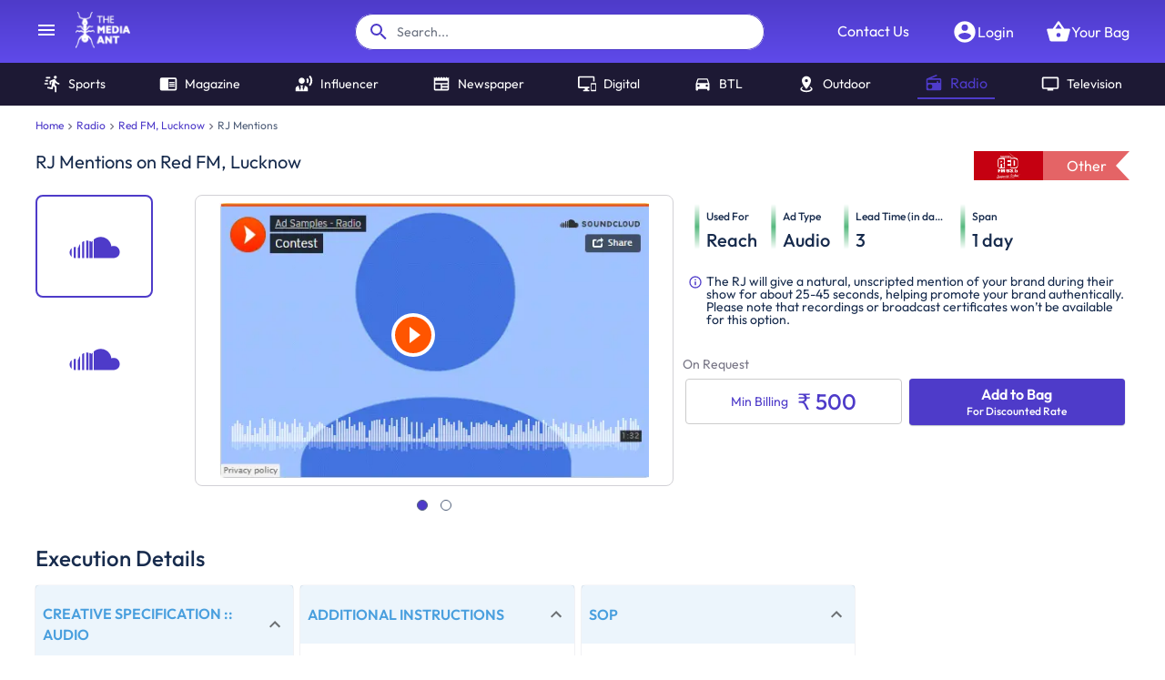

--- FILE ---
content_type: text/html; charset=utf-8
request_url: https://www.themediaant.com/radio/red-fm-lucknow-advertising/rj-mentions
body_size: 12127
content:
<!DOCTYPE html><html lang="en"><head><meta charSet="utf-8"/><meta name="viewport" content="width=device-width"/><meta name="next-head-count" content="2"/><meta name="theme-color" content="#4E3BC9"/><link rel="icon" href="/favicon.ico"/><meta name="robots" content="index, follow, max-image-preview:large, max-snippet:-1, max-video-preview:-1"/><link rel="preconnect" href="https://fonts.gstatic.com" crossorigin /><link rel="preload" href="/_next/static/css/1a38469bf557b33c.css" as="style"/><link rel="preload" href="/_next/static/css/9599d418d6cc9ccb.css" as="style"/><style data-emotion="css "></style><script id="gtag-init" data-nscript="beforeInteractive">
						window.dataLayer = window.dataLayer || [];
						function gtag(){dataLayer.push(arguments);}
						gtag('js', new Date());
						gtag('config', 'G-H6VMQW7QYX', {
							page_path: window.location.pathname,
						});
						gtag('config', 'UA-33301671-1');
						gtag('config', 'AW-999641787');
					</script><script id="meta-pixel-code" data-nscript="beforeInteractive">
						!function(f,b,e,v,n,t,s)
						{if(f.fbq)return;n=f.fbq=function(){n.callMethod?
						n.callMethod.apply(n,arguments):n.queue.push(arguments)};
						if(!f._fbq)f._fbq=n;n.push=n;n.loaded=!0;n.version='2.0';
						n.queue=[];t=b.createElement(e);t.async=!0;
						t.src=v;s=b.getElementsByTagName(e)[0];
						s.parentNode.insertBefore(t,s)}(window, document,'script',
						'https://connect.facebook.net/en_US/fbevents.js');
						fbq('init', '999636014757247');
						fbq('track', 'PageView');
					</script><script id="linkedin-tracking-code" data-nscript="beforeInteractive">
						_linkedin_partner_id = "152875";
						window._linkedin_data_partner_ids = window._linkedin_data_partner_ids || [];
						window._linkedin_data_partner_ids.push(_linkedin_partner_id);
						(function(l) {
						if (!l){window.lintrk = function(a,b){window.lintrk.q.push([a,b])};
						window.lintrk.q=[]}
						var s = document.getElementsByTagName("script")[0];
						var b = document.createElement("script");
						b.type = "text/javascript";b.async = true;
						b.src = "https://snap.licdn.com/li.lms-analytics/insight.min.js";
						s.parentNode.insertBefore(b, s);})(window.lintrk);
					</script><script id="clarity-init" data-nscript="beforeInteractive">
						(function(c,l,a,r,i,t,y){
						c[a]=c[a]||function(){(c[a].q=c[a].q||[]).push(arguments)};
						t=l.createElement(r);t.async=1;t.src="https://www.clarity.ms/tag/"+i;
						y=l.getElementsByTagName(r)[0];y.parentNode.insertBefore(t,y);
						})(window, document, "clarity", "script", "c2yebbqtmc");
					</script><link rel="stylesheet" href="/_next/static/css/1a38469bf557b33c.css" data-n-g=""/><link rel="stylesheet" href="/_next/static/css/9599d418d6cc9ccb.css" data-n-p=""/><noscript data-n-css=""></noscript><script defer="" noModule="" src="/_next/static/chunks/polyfills-42372ed130431b0a.js"></script><script src="https://www.googletagmanager.com/gtag/js?id=G-H6VMQW7QYX" defer="" data-nscript="beforeInteractive"></script><script src="/_next/static/chunks/webpack-58df6458cf39a95e.js" defer=""></script><script src="/_next/static/chunks/framework-00526b817b190609.js" defer=""></script><script src="/_next/static/chunks/main-31dbe396a58a5da8.js" defer=""></script><script src="/_next/static/chunks/pages/_app-6f40aea2bf2ee38e.js" defer=""></script><script src="/_next/static/chunks/7824-b1dce00d0f49fe02.js" defer=""></script><script src="/_next/static/chunks/4205-1aba5b3a2ab92411.js" defer=""></script><script src="/_next/static/chunks/7818-62e213ff6a3e2511.js" defer=""></script><script src="/_next/static/chunks/1925-9b2fbe78545a4426.js" defer=""></script><script src="/_next/static/chunks/pages/%5Btool%5D/%5BurlSlug%5D/%5BmediaOption%5D-aefc7ebc1d7c30f4.js" defer=""></script><script src="/_next/static/PPkGFrKBj2mgL0A-aVfQo/_buildManifest.js" defer=""></script><script src="/_next/static/PPkGFrKBj2mgL0A-aVfQo/_ssgManifest.js" defer=""></script><style data-href="https://fonts.googleapis.com/css?family=Roboto:300,400,500,700&display=swap">@font-face{font-family:'Roboto';font-style:normal;font-weight:300;font-stretch:normal;font-display:swap;src:url(https://fonts.gstatic.com/l/font?kit=KFOMCnqEu92Fr1ME7kSn66aGLdTylUAMQXC89YmC2DPNWuaabVmUiAw&skey=a0a0114a1dcab3ac&v=v50) format('woff')}@font-face{font-family:'Roboto';font-style:normal;font-weight:400;font-stretch:normal;font-display:swap;src:url(https://fonts.gstatic.com/l/font?kit=KFOMCnqEu92Fr1ME7kSn66aGLdTylUAMQXC89YmC2DPNWubEbVmUiAw&skey=a0a0114a1dcab3ac&v=v50) format('woff')}@font-face{font-family:'Roboto';font-style:normal;font-weight:500;font-stretch:normal;font-display:swap;src:url(https://fonts.gstatic.com/l/font?kit=KFOMCnqEu92Fr1ME7kSn66aGLdTylUAMQXC89YmC2DPNWub2bVmUiAw&skey=a0a0114a1dcab3ac&v=v50) format('woff')}@font-face{font-family:'Roboto';font-style:normal;font-weight:700;font-stretch:normal;font-display:swap;src:url(https://fonts.gstatic.com/l/font?kit=KFOMCnqEu92Fr1ME7kSn66aGLdTylUAMQXC89YmC2DPNWuYjalmUiAw&skey=a0a0114a1dcab3ac&v=v50) format('woff')}@font-face{font-family:'Roboto';font-style:normal;font-weight:300;font-stretch:100%;font-display:swap;src:url(https://fonts.gstatic.com/s/roboto/v50/KFO7CnqEu92Fr1ME7kSn66aGLdTylUAMa3GUBHMdazTgWw.woff2) format('woff2');unicode-range:U+0460-052F,U+1C80-1C8A,U+20B4,U+2DE0-2DFF,U+A640-A69F,U+FE2E-FE2F}@font-face{font-family:'Roboto';font-style:normal;font-weight:300;font-stretch:100%;font-display:swap;src:url(https://fonts.gstatic.com/s/roboto/v50/KFO7CnqEu92Fr1ME7kSn66aGLdTylUAMa3iUBHMdazTgWw.woff2) format('woff2');unicode-range:U+0301,U+0400-045F,U+0490-0491,U+04B0-04B1,U+2116}@font-face{font-family:'Roboto';font-style:normal;font-weight:300;font-stretch:100%;font-display:swap;src:url(https://fonts.gstatic.com/s/roboto/v50/KFO7CnqEu92Fr1ME7kSn66aGLdTylUAMa3CUBHMdazTgWw.woff2) format('woff2');unicode-range:U+1F00-1FFF}@font-face{font-family:'Roboto';font-style:normal;font-weight:300;font-stretch:100%;font-display:swap;src:url(https://fonts.gstatic.com/s/roboto/v50/KFO7CnqEu92Fr1ME7kSn66aGLdTylUAMa3-UBHMdazTgWw.woff2) format('woff2');unicode-range:U+0370-0377,U+037A-037F,U+0384-038A,U+038C,U+038E-03A1,U+03A3-03FF}@font-face{font-family:'Roboto';font-style:normal;font-weight:300;font-stretch:100%;font-display:swap;src:url(https://fonts.gstatic.com/s/roboto/v50/KFO7CnqEu92Fr1ME7kSn66aGLdTylUAMawCUBHMdazTgWw.woff2) format('woff2');unicode-range:U+0302-0303,U+0305,U+0307-0308,U+0310,U+0312,U+0315,U+031A,U+0326-0327,U+032C,U+032F-0330,U+0332-0333,U+0338,U+033A,U+0346,U+034D,U+0391-03A1,U+03A3-03A9,U+03B1-03C9,U+03D1,U+03D5-03D6,U+03F0-03F1,U+03F4-03F5,U+2016-2017,U+2034-2038,U+203C,U+2040,U+2043,U+2047,U+2050,U+2057,U+205F,U+2070-2071,U+2074-208E,U+2090-209C,U+20D0-20DC,U+20E1,U+20E5-20EF,U+2100-2112,U+2114-2115,U+2117-2121,U+2123-214F,U+2190,U+2192,U+2194-21AE,U+21B0-21E5,U+21F1-21F2,U+21F4-2211,U+2213-2214,U+2216-22FF,U+2308-230B,U+2310,U+2319,U+231C-2321,U+2336-237A,U+237C,U+2395,U+239B-23B7,U+23D0,U+23DC-23E1,U+2474-2475,U+25AF,U+25B3,U+25B7,U+25BD,U+25C1,U+25CA,U+25CC,U+25FB,U+266D-266F,U+27C0-27FF,U+2900-2AFF,U+2B0E-2B11,U+2B30-2B4C,U+2BFE,U+3030,U+FF5B,U+FF5D,U+1D400-1D7FF,U+1EE00-1EEFF}@font-face{font-family:'Roboto';font-style:normal;font-weight:300;font-stretch:100%;font-display:swap;src:url(https://fonts.gstatic.com/s/roboto/v50/KFO7CnqEu92Fr1ME7kSn66aGLdTylUAMaxKUBHMdazTgWw.woff2) format('woff2');unicode-range:U+0001-000C,U+000E-001F,U+007F-009F,U+20DD-20E0,U+20E2-20E4,U+2150-218F,U+2190,U+2192,U+2194-2199,U+21AF,U+21E6-21F0,U+21F3,U+2218-2219,U+2299,U+22C4-22C6,U+2300-243F,U+2440-244A,U+2460-24FF,U+25A0-27BF,U+2800-28FF,U+2921-2922,U+2981,U+29BF,U+29EB,U+2B00-2BFF,U+4DC0-4DFF,U+FFF9-FFFB,U+10140-1018E,U+10190-1019C,U+101A0,U+101D0-101FD,U+102E0-102FB,U+10E60-10E7E,U+1D2C0-1D2D3,U+1D2E0-1D37F,U+1F000-1F0FF,U+1F100-1F1AD,U+1F1E6-1F1FF,U+1F30D-1F30F,U+1F315,U+1F31C,U+1F31E,U+1F320-1F32C,U+1F336,U+1F378,U+1F37D,U+1F382,U+1F393-1F39F,U+1F3A7-1F3A8,U+1F3AC-1F3AF,U+1F3C2,U+1F3C4-1F3C6,U+1F3CA-1F3CE,U+1F3D4-1F3E0,U+1F3ED,U+1F3F1-1F3F3,U+1F3F5-1F3F7,U+1F408,U+1F415,U+1F41F,U+1F426,U+1F43F,U+1F441-1F442,U+1F444,U+1F446-1F449,U+1F44C-1F44E,U+1F453,U+1F46A,U+1F47D,U+1F4A3,U+1F4B0,U+1F4B3,U+1F4B9,U+1F4BB,U+1F4BF,U+1F4C8-1F4CB,U+1F4D6,U+1F4DA,U+1F4DF,U+1F4E3-1F4E6,U+1F4EA-1F4ED,U+1F4F7,U+1F4F9-1F4FB,U+1F4FD-1F4FE,U+1F503,U+1F507-1F50B,U+1F50D,U+1F512-1F513,U+1F53E-1F54A,U+1F54F-1F5FA,U+1F610,U+1F650-1F67F,U+1F687,U+1F68D,U+1F691,U+1F694,U+1F698,U+1F6AD,U+1F6B2,U+1F6B9-1F6BA,U+1F6BC,U+1F6C6-1F6CF,U+1F6D3-1F6D7,U+1F6E0-1F6EA,U+1F6F0-1F6F3,U+1F6F7-1F6FC,U+1F700-1F7FF,U+1F800-1F80B,U+1F810-1F847,U+1F850-1F859,U+1F860-1F887,U+1F890-1F8AD,U+1F8B0-1F8BB,U+1F8C0-1F8C1,U+1F900-1F90B,U+1F93B,U+1F946,U+1F984,U+1F996,U+1F9E9,U+1FA00-1FA6F,U+1FA70-1FA7C,U+1FA80-1FA89,U+1FA8F-1FAC6,U+1FACE-1FADC,U+1FADF-1FAE9,U+1FAF0-1FAF8,U+1FB00-1FBFF}@font-face{font-family:'Roboto';font-style:normal;font-weight:300;font-stretch:100%;font-display:swap;src:url(https://fonts.gstatic.com/s/roboto/v50/KFO7CnqEu92Fr1ME7kSn66aGLdTylUAMa3OUBHMdazTgWw.woff2) format('woff2');unicode-range:U+0102-0103,U+0110-0111,U+0128-0129,U+0168-0169,U+01A0-01A1,U+01AF-01B0,U+0300-0301,U+0303-0304,U+0308-0309,U+0323,U+0329,U+1EA0-1EF9,U+20AB}@font-face{font-family:'Roboto';font-style:normal;font-weight:300;font-stretch:100%;font-display:swap;src:url(https://fonts.gstatic.com/s/roboto/v50/KFO7CnqEu92Fr1ME7kSn66aGLdTylUAMa3KUBHMdazTgWw.woff2) format('woff2');unicode-range:U+0100-02BA,U+02BD-02C5,U+02C7-02CC,U+02CE-02D7,U+02DD-02FF,U+0304,U+0308,U+0329,U+1D00-1DBF,U+1E00-1E9F,U+1EF2-1EFF,U+2020,U+20A0-20AB,U+20AD-20C0,U+2113,U+2C60-2C7F,U+A720-A7FF}@font-face{font-family:'Roboto';font-style:normal;font-weight:300;font-stretch:100%;font-display:swap;src:url(https://fonts.gstatic.com/s/roboto/v50/KFO7CnqEu92Fr1ME7kSn66aGLdTylUAMa3yUBHMdazQ.woff2) format('woff2');unicode-range:U+0000-00FF,U+0131,U+0152-0153,U+02BB-02BC,U+02C6,U+02DA,U+02DC,U+0304,U+0308,U+0329,U+2000-206F,U+20AC,U+2122,U+2191,U+2193,U+2212,U+2215,U+FEFF,U+FFFD}@font-face{font-family:'Roboto';font-style:normal;font-weight:400;font-stretch:100%;font-display:swap;src:url(https://fonts.gstatic.com/s/roboto/v50/KFO7CnqEu92Fr1ME7kSn66aGLdTylUAMa3GUBHMdazTgWw.woff2) format('woff2');unicode-range:U+0460-052F,U+1C80-1C8A,U+20B4,U+2DE0-2DFF,U+A640-A69F,U+FE2E-FE2F}@font-face{font-family:'Roboto';font-style:normal;font-weight:400;font-stretch:100%;font-display:swap;src:url(https://fonts.gstatic.com/s/roboto/v50/KFO7CnqEu92Fr1ME7kSn66aGLdTylUAMa3iUBHMdazTgWw.woff2) format('woff2');unicode-range:U+0301,U+0400-045F,U+0490-0491,U+04B0-04B1,U+2116}@font-face{font-family:'Roboto';font-style:normal;font-weight:400;font-stretch:100%;font-display:swap;src:url(https://fonts.gstatic.com/s/roboto/v50/KFO7CnqEu92Fr1ME7kSn66aGLdTylUAMa3CUBHMdazTgWw.woff2) format('woff2');unicode-range:U+1F00-1FFF}@font-face{font-family:'Roboto';font-style:normal;font-weight:400;font-stretch:100%;font-display:swap;src:url(https://fonts.gstatic.com/s/roboto/v50/KFO7CnqEu92Fr1ME7kSn66aGLdTylUAMa3-UBHMdazTgWw.woff2) format('woff2');unicode-range:U+0370-0377,U+037A-037F,U+0384-038A,U+038C,U+038E-03A1,U+03A3-03FF}@font-face{font-family:'Roboto';font-style:normal;font-weight:400;font-stretch:100%;font-display:swap;src:url(https://fonts.gstatic.com/s/roboto/v50/KFO7CnqEu92Fr1ME7kSn66aGLdTylUAMawCUBHMdazTgWw.woff2) format('woff2');unicode-range:U+0302-0303,U+0305,U+0307-0308,U+0310,U+0312,U+0315,U+031A,U+0326-0327,U+032C,U+032F-0330,U+0332-0333,U+0338,U+033A,U+0346,U+034D,U+0391-03A1,U+03A3-03A9,U+03B1-03C9,U+03D1,U+03D5-03D6,U+03F0-03F1,U+03F4-03F5,U+2016-2017,U+2034-2038,U+203C,U+2040,U+2043,U+2047,U+2050,U+2057,U+205F,U+2070-2071,U+2074-208E,U+2090-209C,U+20D0-20DC,U+20E1,U+20E5-20EF,U+2100-2112,U+2114-2115,U+2117-2121,U+2123-214F,U+2190,U+2192,U+2194-21AE,U+21B0-21E5,U+21F1-21F2,U+21F4-2211,U+2213-2214,U+2216-22FF,U+2308-230B,U+2310,U+2319,U+231C-2321,U+2336-237A,U+237C,U+2395,U+239B-23B7,U+23D0,U+23DC-23E1,U+2474-2475,U+25AF,U+25B3,U+25B7,U+25BD,U+25C1,U+25CA,U+25CC,U+25FB,U+266D-266F,U+27C0-27FF,U+2900-2AFF,U+2B0E-2B11,U+2B30-2B4C,U+2BFE,U+3030,U+FF5B,U+FF5D,U+1D400-1D7FF,U+1EE00-1EEFF}@font-face{font-family:'Roboto';font-style:normal;font-weight:400;font-stretch:100%;font-display:swap;src:url(https://fonts.gstatic.com/s/roboto/v50/KFO7CnqEu92Fr1ME7kSn66aGLdTylUAMaxKUBHMdazTgWw.woff2) format('woff2');unicode-range:U+0001-000C,U+000E-001F,U+007F-009F,U+20DD-20E0,U+20E2-20E4,U+2150-218F,U+2190,U+2192,U+2194-2199,U+21AF,U+21E6-21F0,U+21F3,U+2218-2219,U+2299,U+22C4-22C6,U+2300-243F,U+2440-244A,U+2460-24FF,U+25A0-27BF,U+2800-28FF,U+2921-2922,U+2981,U+29BF,U+29EB,U+2B00-2BFF,U+4DC0-4DFF,U+FFF9-FFFB,U+10140-1018E,U+10190-1019C,U+101A0,U+101D0-101FD,U+102E0-102FB,U+10E60-10E7E,U+1D2C0-1D2D3,U+1D2E0-1D37F,U+1F000-1F0FF,U+1F100-1F1AD,U+1F1E6-1F1FF,U+1F30D-1F30F,U+1F315,U+1F31C,U+1F31E,U+1F320-1F32C,U+1F336,U+1F378,U+1F37D,U+1F382,U+1F393-1F39F,U+1F3A7-1F3A8,U+1F3AC-1F3AF,U+1F3C2,U+1F3C4-1F3C6,U+1F3CA-1F3CE,U+1F3D4-1F3E0,U+1F3ED,U+1F3F1-1F3F3,U+1F3F5-1F3F7,U+1F408,U+1F415,U+1F41F,U+1F426,U+1F43F,U+1F441-1F442,U+1F444,U+1F446-1F449,U+1F44C-1F44E,U+1F453,U+1F46A,U+1F47D,U+1F4A3,U+1F4B0,U+1F4B3,U+1F4B9,U+1F4BB,U+1F4BF,U+1F4C8-1F4CB,U+1F4D6,U+1F4DA,U+1F4DF,U+1F4E3-1F4E6,U+1F4EA-1F4ED,U+1F4F7,U+1F4F9-1F4FB,U+1F4FD-1F4FE,U+1F503,U+1F507-1F50B,U+1F50D,U+1F512-1F513,U+1F53E-1F54A,U+1F54F-1F5FA,U+1F610,U+1F650-1F67F,U+1F687,U+1F68D,U+1F691,U+1F694,U+1F698,U+1F6AD,U+1F6B2,U+1F6B9-1F6BA,U+1F6BC,U+1F6C6-1F6CF,U+1F6D3-1F6D7,U+1F6E0-1F6EA,U+1F6F0-1F6F3,U+1F6F7-1F6FC,U+1F700-1F7FF,U+1F800-1F80B,U+1F810-1F847,U+1F850-1F859,U+1F860-1F887,U+1F890-1F8AD,U+1F8B0-1F8BB,U+1F8C0-1F8C1,U+1F900-1F90B,U+1F93B,U+1F946,U+1F984,U+1F996,U+1F9E9,U+1FA00-1FA6F,U+1FA70-1FA7C,U+1FA80-1FA89,U+1FA8F-1FAC6,U+1FACE-1FADC,U+1FADF-1FAE9,U+1FAF0-1FAF8,U+1FB00-1FBFF}@font-face{font-family:'Roboto';font-style:normal;font-weight:400;font-stretch:100%;font-display:swap;src:url(https://fonts.gstatic.com/s/roboto/v50/KFO7CnqEu92Fr1ME7kSn66aGLdTylUAMa3OUBHMdazTgWw.woff2) format('woff2');unicode-range:U+0102-0103,U+0110-0111,U+0128-0129,U+0168-0169,U+01A0-01A1,U+01AF-01B0,U+0300-0301,U+0303-0304,U+0308-0309,U+0323,U+0329,U+1EA0-1EF9,U+20AB}@font-face{font-family:'Roboto';font-style:normal;font-weight:400;font-stretch:100%;font-display:swap;src:url(https://fonts.gstatic.com/s/roboto/v50/KFO7CnqEu92Fr1ME7kSn66aGLdTylUAMa3KUBHMdazTgWw.woff2) format('woff2');unicode-range:U+0100-02BA,U+02BD-02C5,U+02C7-02CC,U+02CE-02D7,U+02DD-02FF,U+0304,U+0308,U+0329,U+1D00-1DBF,U+1E00-1E9F,U+1EF2-1EFF,U+2020,U+20A0-20AB,U+20AD-20C0,U+2113,U+2C60-2C7F,U+A720-A7FF}@font-face{font-family:'Roboto';font-style:normal;font-weight:400;font-stretch:100%;font-display:swap;src:url(https://fonts.gstatic.com/s/roboto/v50/KFO7CnqEu92Fr1ME7kSn66aGLdTylUAMa3yUBHMdazQ.woff2) format('woff2');unicode-range:U+0000-00FF,U+0131,U+0152-0153,U+02BB-02BC,U+02C6,U+02DA,U+02DC,U+0304,U+0308,U+0329,U+2000-206F,U+20AC,U+2122,U+2191,U+2193,U+2212,U+2215,U+FEFF,U+FFFD}@font-face{font-family:'Roboto';font-style:normal;font-weight:500;font-stretch:100%;font-display:swap;src:url(https://fonts.gstatic.com/s/roboto/v50/KFO7CnqEu92Fr1ME7kSn66aGLdTylUAMa3GUBHMdazTgWw.woff2) format('woff2');unicode-range:U+0460-052F,U+1C80-1C8A,U+20B4,U+2DE0-2DFF,U+A640-A69F,U+FE2E-FE2F}@font-face{font-family:'Roboto';font-style:normal;font-weight:500;font-stretch:100%;font-display:swap;src:url(https://fonts.gstatic.com/s/roboto/v50/KFO7CnqEu92Fr1ME7kSn66aGLdTylUAMa3iUBHMdazTgWw.woff2) format('woff2');unicode-range:U+0301,U+0400-045F,U+0490-0491,U+04B0-04B1,U+2116}@font-face{font-family:'Roboto';font-style:normal;font-weight:500;font-stretch:100%;font-display:swap;src:url(https://fonts.gstatic.com/s/roboto/v50/KFO7CnqEu92Fr1ME7kSn66aGLdTylUAMa3CUBHMdazTgWw.woff2) format('woff2');unicode-range:U+1F00-1FFF}@font-face{font-family:'Roboto';font-style:normal;font-weight:500;font-stretch:100%;font-display:swap;src:url(https://fonts.gstatic.com/s/roboto/v50/KFO7CnqEu92Fr1ME7kSn66aGLdTylUAMa3-UBHMdazTgWw.woff2) format('woff2');unicode-range:U+0370-0377,U+037A-037F,U+0384-038A,U+038C,U+038E-03A1,U+03A3-03FF}@font-face{font-family:'Roboto';font-style:normal;font-weight:500;font-stretch:100%;font-display:swap;src:url(https://fonts.gstatic.com/s/roboto/v50/KFO7CnqEu92Fr1ME7kSn66aGLdTylUAMawCUBHMdazTgWw.woff2) format('woff2');unicode-range:U+0302-0303,U+0305,U+0307-0308,U+0310,U+0312,U+0315,U+031A,U+0326-0327,U+032C,U+032F-0330,U+0332-0333,U+0338,U+033A,U+0346,U+034D,U+0391-03A1,U+03A3-03A9,U+03B1-03C9,U+03D1,U+03D5-03D6,U+03F0-03F1,U+03F4-03F5,U+2016-2017,U+2034-2038,U+203C,U+2040,U+2043,U+2047,U+2050,U+2057,U+205F,U+2070-2071,U+2074-208E,U+2090-209C,U+20D0-20DC,U+20E1,U+20E5-20EF,U+2100-2112,U+2114-2115,U+2117-2121,U+2123-214F,U+2190,U+2192,U+2194-21AE,U+21B0-21E5,U+21F1-21F2,U+21F4-2211,U+2213-2214,U+2216-22FF,U+2308-230B,U+2310,U+2319,U+231C-2321,U+2336-237A,U+237C,U+2395,U+239B-23B7,U+23D0,U+23DC-23E1,U+2474-2475,U+25AF,U+25B3,U+25B7,U+25BD,U+25C1,U+25CA,U+25CC,U+25FB,U+266D-266F,U+27C0-27FF,U+2900-2AFF,U+2B0E-2B11,U+2B30-2B4C,U+2BFE,U+3030,U+FF5B,U+FF5D,U+1D400-1D7FF,U+1EE00-1EEFF}@font-face{font-family:'Roboto';font-style:normal;font-weight:500;font-stretch:100%;font-display:swap;src:url(https://fonts.gstatic.com/s/roboto/v50/KFO7CnqEu92Fr1ME7kSn66aGLdTylUAMaxKUBHMdazTgWw.woff2) format('woff2');unicode-range:U+0001-000C,U+000E-001F,U+007F-009F,U+20DD-20E0,U+20E2-20E4,U+2150-218F,U+2190,U+2192,U+2194-2199,U+21AF,U+21E6-21F0,U+21F3,U+2218-2219,U+2299,U+22C4-22C6,U+2300-243F,U+2440-244A,U+2460-24FF,U+25A0-27BF,U+2800-28FF,U+2921-2922,U+2981,U+29BF,U+29EB,U+2B00-2BFF,U+4DC0-4DFF,U+FFF9-FFFB,U+10140-1018E,U+10190-1019C,U+101A0,U+101D0-101FD,U+102E0-102FB,U+10E60-10E7E,U+1D2C0-1D2D3,U+1D2E0-1D37F,U+1F000-1F0FF,U+1F100-1F1AD,U+1F1E6-1F1FF,U+1F30D-1F30F,U+1F315,U+1F31C,U+1F31E,U+1F320-1F32C,U+1F336,U+1F378,U+1F37D,U+1F382,U+1F393-1F39F,U+1F3A7-1F3A8,U+1F3AC-1F3AF,U+1F3C2,U+1F3C4-1F3C6,U+1F3CA-1F3CE,U+1F3D4-1F3E0,U+1F3ED,U+1F3F1-1F3F3,U+1F3F5-1F3F7,U+1F408,U+1F415,U+1F41F,U+1F426,U+1F43F,U+1F441-1F442,U+1F444,U+1F446-1F449,U+1F44C-1F44E,U+1F453,U+1F46A,U+1F47D,U+1F4A3,U+1F4B0,U+1F4B3,U+1F4B9,U+1F4BB,U+1F4BF,U+1F4C8-1F4CB,U+1F4D6,U+1F4DA,U+1F4DF,U+1F4E3-1F4E6,U+1F4EA-1F4ED,U+1F4F7,U+1F4F9-1F4FB,U+1F4FD-1F4FE,U+1F503,U+1F507-1F50B,U+1F50D,U+1F512-1F513,U+1F53E-1F54A,U+1F54F-1F5FA,U+1F610,U+1F650-1F67F,U+1F687,U+1F68D,U+1F691,U+1F694,U+1F698,U+1F6AD,U+1F6B2,U+1F6B9-1F6BA,U+1F6BC,U+1F6C6-1F6CF,U+1F6D3-1F6D7,U+1F6E0-1F6EA,U+1F6F0-1F6F3,U+1F6F7-1F6FC,U+1F700-1F7FF,U+1F800-1F80B,U+1F810-1F847,U+1F850-1F859,U+1F860-1F887,U+1F890-1F8AD,U+1F8B0-1F8BB,U+1F8C0-1F8C1,U+1F900-1F90B,U+1F93B,U+1F946,U+1F984,U+1F996,U+1F9E9,U+1FA00-1FA6F,U+1FA70-1FA7C,U+1FA80-1FA89,U+1FA8F-1FAC6,U+1FACE-1FADC,U+1FADF-1FAE9,U+1FAF0-1FAF8,U+1FB00-1FBFF}@font-face{font-family:'Roboto';font-style:normal;font-weight:500;font-stretch:100%;font-display:swap;src:url(https://fonts.gstatic.com/s/roboto/v50/KFO7CnqEu92Fr1ME7kSn66aGLdTylUAMa3OUBHMdazTgWw.woff2) format('woff2');unicode-range:U+0102-0103,U+0110-0111,U+0128-0129,U+0168-0169,U+01A0-01A1,U+01AF-01B0,U+0300-0301,U+0303-0304,U+0308-0309,U+0323,U+0329,U+1EA0-1EF9,U+20AB}@font-face{font-family:'Roboto';font-style:normal;font-weight:500;font-stretch:100%;font-display:swap;src:url(https://fonts.gstatic.com/s/roboto/v50/KFO7CnqEu92Fr1ME7kSn66aGLdTylUAMa3KUBHMdazTgWw.woff2) format('woff2');unicode-range:U+0100-02BA,U+02BD-02C5,U+02C7-02CC,U+02CE-02D7,U+02DD-02FF,U+0304,U+0308,U+0329,U+1D00-1DBF,U+1E00-1E9F,U+1EF2-1EFF,U+2020,U+20A0-20AB,U+20AD-20C0,U+2113,U+2C60-2C7F,U+A720-A7FF}@font-face{font-family:'Roboto';font-style:normal;font-weight:500;font-stretch:100%;font-display:swap;src:url(https://fonts.gstatic.com/s/roboto/v50/KFO7CnqEu92Fr1ME7kSn66aGLdTylUAMa3yUBHMdazQ.woff2) format('woff2');unicode-range:U+0000-00FF,U+0131,U+0152-0153,U+02BB-02BC,U+02C6,U+02DA,U+02DC,U+0304,U+0308,U+0329,U+2000-206F,U+20AC,U+2122,U+2191,U+2193,U+2212,U+2215,U+FEFF,U+FFFD}@font-face{font-family:'Roboto';font-style:normal;font-weight:700;font-stretch:100%;font-display:swap;src:url(https://fonts.gstatic.com/s/roboto/v50/KFO7CnqEu92Fr1ME7kSn66aGLdTylUAMa3GUBHMdazTgWw.woff2) format('woff2');unicode-range:U+0460-052F,U+1C80-1C8A,U+20B4,U+2DE0-2DFF,U+A640-A69F,U+FE2E-FE2F}@font-face{font-family:'Roboto';font-style:normal;font-weight:700;font-stretch:100%;font-display:swap;src:url(https://fonts.gstatic.com/s/roboto/v50/KFO7CnqEu92Fr1ME7kSn66aGLdTylUAMa3iUBHMdazTgWw.woff2) format('woff2');unicode-range:U+0301,U+0400-045F,U+0490-0491,U+04B0-04B1,U+2116}@font-face{font-family:'Roboto';font-style:normal;font-weight:700;font-stretch:100%;font-display:swap;src:url(https://fonts.gstatic.com/s/roboto/v50/KFO7CnqEu92Fr1ME7kSn66aGLdTylUAMa3CUBHMdazTgWw.woff2) format('woff2');unicode-range:U+1F00-1FFF}@font-face{font-family:'Roboto';font-style:normal;font-weight:700;font-stretch:100%;font-display:swap;src:url(https://fonts.gstatic.com/s/roboto/v50/KFO7CnqEu92Fr1ME7kSn66aGLdTylUAMa3-UBHMdazTgWw.woff2) format('woff2');unicode-range:U+0370-0377,U+037A-037F,U+0384-038A,U+038C,U+038E-03A1,U+03A3-03FF}@font-face{font-family:'Roboto';font-style:normal;font-weight:700;font-stretch:100%;font-display:swap;src:url(https://fonts.gstatic.com/s/roboto/v50/KFO7CnqEu92Fr1ME7kSn66aGLdTylUAMawCUBHMdazTgWw.woff2) format('woff2');unicode-range:U+0302-0303,U+0305,U+0307-0308,U+0310,U+0312,U+0315,U+031A,U+0326-0327,U+032C,U+032F-0330,U+0332-0333,U+0338,U+033A,U+0346,U+034D,U+0391-03A1,U+03A3-03A9,U+03B1-03C9,U+03D1,U+03D5-03D6,U+03F0-03F1,U+03F4-03F5,U+2016-2017,U+2034-2038,U+203C,U+2040,U+2043,U+2047,U+2050,U+2057,U+205F,U+2070-2071,U+2074-208E,U+2090-209C,U+20D0-20DC,U+20E1,U+20E5-20EF,U+2100-2112,U+2114-2115,U+2117-2121,U+2123-214F,U+2190,U+2192,U+2194-21AE,U+21B0-21E5,U+21F1-21F2,U+21F4-2211,U+2213-2214,U+2216-22FF,U+2308-230B,U+2310,U+2319,U+231C-2321,U+2336-237A,U+237C,U+2395,U+239B-23B7,U+23D0,U+23DC-23E1,U+2474-2475,U+25AF,U+25B3,U+25B7,U+25BD,U+25C1,U+25CA,U+25CC,U+25FB,U+266D-266F,U+27C0-27FF,U+2900-2AFF,U+2B0E-2B11,U+2B30-2B4C,U+2BFE,U+3030,U+FF5B,U+FF5D,U+1D400-1D7FF,U+1EE00-1EEFF}@font-face{font-family:'Roboto';font-style:normal;font-weight:700;font-stretch:100%;font-display:swap;src:url(https://fonts.gstatic.com/s/roboto/v50/KFO7CnqEu92Fr1ME7kSn66aGLdTylUAMaxKUBHMdazTgWw.woff2) format('woff2');unicode-range:U+0001-000C,U+000E-001F,U+007F-009F,U+20DD-20E0,U+20E2-20E4,U+2150-218F,U+2190,U+2192,U+2194-2199,U+21AF,U+21E6-21F0,U+21F3,U+2218-2219,U+2299,U+22C4-22C6,U+2300-243F,U+2440-244A,U+2460-24FF,U+25A0-27BF,U+2800-28FF,U+2921-2922,U+2981,U+29BF,U+29EB,U+2B00-2BFF,U+4DC0-4DFF,U+FFF9-FFFB,U+10140-1018E,U+10190-1019C,U+101A0,U+101D0-101FD,U+102E0-102FB,U+10E60-10E7E,U+1D2C0-1D2D3,U+1D2E0-1D37F,U+1F000-1F0FF,U+1F100-1F1AD,U+1F1E6-1F1FF,U+1F30D-1F30F,U+1F315,U+1F31C,U+1F31E,U+1F320-1F32C,U+1F336,U+1F378,U+1F37D,U+1F382,U+1F393-1F39F,U+1F3A7-1F3A8,U+1F3AC-1F3AF,U+1F3C2,U+1F3C4-1F3C6,U+1F3CA-1F3CE,U+1F3D4-1F3E0,U+1F3ED,U+1F3F1-1F3F3,U+1F3F5-1F3F7,U+1F408,U+1F415,U+1F41F,U+1F426,U+1F43F,U+1F441-1F442,U+1F444,U+1F446-1F449,U+1F44C-1F44E,U+1F453,U+1F46A,U+1F47D,U+1F4A3,U+1F4B0,U+1F4B3,U+1F4B9,U+1F4BB,U+1F4BF,U+1F4C8-1F4CB,U+1F4D6,U+1F4DA,U+1F4DF,U+1F4E3-1F4E6,U+1F4EA-1F4ED,U+1F4F7,U+1F4F9-1F4FB,U+1F4FD-1F4FE,U+1F503,U+1F507-1F50B,U+1F50D,U+1F512-1F513,U+1F53E-1F54A,U+1F54F-1F5FA,U+1F610,U+1F650-1F67F,U+1F687,U+1F68D,U+1F691,U+1F694,U+1F698,U+1F6AD,U+1F6B2,U+1F6B9-1F6BA,U+1F6BC,U+1F6C6-1F6CF,U+1F6D3-1F6D7,U+1F6E0-1F6EA,U+1F6F0-1F6F3,U+1F6F7-1F6FC,U+1F700-1F7FF,U+1F800-1F80B,U+1F810-1F847,U+1F850-1F859,U+1F860-1F887,U+1F890-1F8AD,U+1F8B0-1F8BB,U+1F8C0-1F8C1,U+1F900-1F90B,U+1F93B,U+1F946,U+1F984,U+1F996,U+1F9E9,U+1FA00-1FA6F,U+1FA70-1FA7C,U+1FA80-1FA89,U+1FA8F-1FAC6,U+1FACE-1FADC,U+1FADF-1FAE9,U+1FAF0-1FAF8,U+1FB00-1FBFF}@font-face{font-family:'Roboto';font-style:normal;font-weight:700;font-stretch:100%;font-display:swap;src:url(https://fonts.gstatic.com/s/roboto/v50/KFO7CnqEu92Fr1ME7kSn66aGLdTylUAMa3OUBHMdazTgWw.woff2) format('woff2');unicode-range:U+0102-0103,U+0110-0111,U+0128-0129,U+0168-0169,U+01A0-01A1,U+01AF-01B0,U+0300-0301,U+0303-0304,U+0308-0309,U+0323,U+0329,U+1EA0-1EF9,U+20AB}@font-face{font-family:'Roboto';font-style:normal;font-weight:700;font-stretch:100%;font-display:swap;src:url(https://fonts.gstatic.com/s/roboto/v50/KFO7CnqEu92Fr1ME7kSn66aGLdTylUAMa3KUBHMdazTgWw.woff2) format('woff2');unicode-range:U+0100-02BA,U+02BD-02C5,U+02C7-02CC,U+02CE-02D7,U+02DD-02FF,U+0304,U+0308,U+0329,U+1D00-1DBF,U+1E00-1E9F,U+1EF2-1EFF,U+2020,U+20A0-20AB,U+20AD-20C0,U+2113,U+2C60-2C7F,U+A720-A7FF}@font-face{font-family:'Roboto';font-style:normal;font-weight:700;font-stretch:100%;font-display:swap;src:url(https://fonts.gstatic.com/s/roboto/v50/KFO7CnqEu92Fr1ME7kSn66aGLdTylUAMa3yUBHMdazQ.woff2) format('woff2');unicode-range:U+0000-00FF,U+0131,U+0152-0153,U+02BB-02BC,U+02C6,U+02DA,U+02DC,U+0304,U+0308,U+0329,U+2000-206F,U+20AC,U+2122,U+2191,U+2193,U+2212,U+2215,U+FEFF,U+FFFD}</style></head><body><div id="__next"></div><script id="__NEXT_DATA__" type="application/json">{"props":{"pageProps":{"media":{"_id":"55e77e9e8ead0ebe0c8b4685","artWorkFormats":[],"geography":[{"country":"India","region":"North India","state":"Uttar Pradesh","city":"Lucknow"}],"otherEditions":[],"pastAdvertisers":[],"rjList":[{"name":"RJ Rohan","pages":{"facebook":"https://www.facebook.com/RJRohanRedFM","twitter":"https://twitter.com/RjRohan3?ref_src=twsrc%5Egoogle%7Ctwcamp%5Eserp%7Ctwgr%5Eauthor"},"imageUrl":"https://tma-live.s3.ap-south-1.amazonaws.com/medias/rj/1577353288200/RJ%20Rohan-Red-FM-Lucknow.jpg","shows":[{"name":"All Shows","time":"All Time"}]},{"name":"Rj Tushar","pages":{"facebook":"https://www.facebook.com/rjtuchchatushar/","twitter":"https://twitter.com/tuchchatushar?lang=en"},"imageUrl":"https://tma-live.s3.ap-south-1.amazonaws.com/medias/rj/1577353288200/26aa591af3092d6558e6554daf8622d2_800_600.jpg","shows":[{"name":"Morning No. 1","time":"7 AM - 11 AM, Mon - Sat"}]},{"name":"Rj Shruti","imageUrl":"https://tma-live.s3.ap-south-1.amazonaws.com/medias/rj/1577353288200/f19fdcf01a79767be216c5a7fbcef7b5_800_600.jpg","pages":{"twitter":"https://twitter.com/ShrutiRedFm?ref_src=twsrc%5Egoogle%7Ctwcamp%5Eserp%7Ctwgr%5Eauthor","facebook":"https://www.facebook.com/Shrutiredfm/"},"shows":[{"name":"U Turn","time":"5 PM - 9 PM, Mon - Sat"}]}],"searchKeyWords":["radio","radios","station","stations","advertise","advertisement","advertising","red fm","lucknow","226023","93.5","hindi","regular jingle ad","rj mention","all shows","rj prateek","chaltey chaltey 9 se 12","rj aamir","rj rohan","sponsorship tag","contest","roadblock","studio shift","show sponsorship","time check","Red FM","Hindi","Lucknow","India","Uttar Pradesh","all day plan","prime time","non prime time","RJ Prateek","RJ Aamir","RJ Rohan","roadblock-all day","roadblock-prime time","roadblock-non prime time","mixed time","trial","popular","high impact","RedFM","Jingle","RJ Mentions","Contest","Sponsorship Tags","Packages","Roadblock","Studio Shift","Time Check","Red FM, Lucknow","North India","0","Content Creation","UP","IN",93,93.5,"IPL Associate Package","IPL Co Powered","IPL Title Package"],"tables":[],"station":"Red FM","urlSlug":"red-fm-lucknow-advertising","mediaOptions":[{"_id":"59c8855867dd2c26d24209aa","name":"RJ Mentions","type":"Other Media","_template":"599c1a138ead0e29240e55ad","attributes":[{"showName":"Used For","value":"Reach"},{"showName":"Ad Type","value":"Audio"},{"showName":"Lead Time (in days)","value":3,"formatted_value":3},{"showName":"Span","value":1,"formatted_value":1,"unit":"day"}],"creativeSpecs":[{"type":"audio","name":"CREATIVE SPECIFICATION :","fields":[{"key":"Format","value":"MP3"}]}],"additionalInfo":[{"key":"Mandatory","value":"Disclaimer is  mandatory for online betting and trading  platform ads"}],"sop":[{"key":"Proof Of Execution","value":"[Sample Recordings](https://dl.themediaant.com/drive/63eccf003bca1e7a23963bf0)","required":true},{"key":"Proof Of Execution Frequency","type":"select","values":["","At the start of the campaign only","At the end of the campaign only","Start and End of the campaign","Every day the execution takes place","Weekly","Fortnightly","Monthly"],"value":"At the end of the campaign only","required":true},{"key":"Documents Required","value":"# GST Certificate, # PAN Card"}],"urlSlug":"rj-mentions","variablePricingUnits":[],"pricingUnits":[{"name":"Mention","type":"number","min":1,"_id":"615ad3e63e544b32b2a7a339","showName":"#Mention(s) per Day","show":true,"max":5},{"name":"Day","type":"number","min":5,"_id":"615ad3e63e544b32b2a7a33a","frequency":true}],"referenceArtworks":[{"name":"RJ Mention","url":"https://w.soundcloud.com/player/?url=https%3A//api.soundcloud.com/tracks/272258276\u0026color=ff5500\u0026auto_play=false\u0026hide_related=false\u0026show_comments=true\u0026show_user=true\u0026show_reposts=false\u0026visual=true","type":"audio","_id":"5ba0dd89832c8335ed260997"},{"name":"RJ Mention 2","url":"https://w.soundcloud.com/player/?url=https%3A//api.soundcloud.com/tracks/272258333\u0026color=ff5500\u0026auto_play=false\u0026hide_related=false\u0026show_comments=true\u0026show_user=true\u0026show_reposts=false\u0026visual=true","type":"audio","_id":"5ba0dd89832c8335ed260998"}],"executionDetails":[],"seo":{"static":false,"metaTags":{},"about":"","description":"","title":""},"showName":"On Request","rates":{"defaultRates":{"cardRate":3300,"discountedRate":3000},"otherRates":[]},"lastUpdated":"2024-11-29T12:51:52.712Z","icon":"https://tma-live.s3.ap-south-1.amazonaws.com/mediaOptionTemplates/icons/radio/1566393486886/rjOptionsRJMention.png","description":"The RJ will give a natural, unscripted mention of your brand during their show for about 25-45 seconds, helping promote your brand authentically. Please note that recordings or broadcast certificates won’t be available for this option.","unit":"Per Mention"}],"isActive":1,"logo":"https://tma-live.s3.ap-south-1.amazonaws.com/medias/55e77e9e8ead0ebe0c8b4685/1565805200776/55e77e9e8ead0ebe0c8b4685.jpg","thumbnail":"/images/medias/55e77e9e8ead0ebe0c8b4685/55e77e9e8ead0ebe0c8b4685.jpg","imageUrl":"/images/medias/55e77e9e8ead0ebe0c8b4685/55e77e9e8ead0ebe0c8b4685.jpg","views":6319,"serviceTaxPercentage":18,"attributes":[{"showName":"City Rank","value":3,"formatted_value":3,"icon":"SealVariant","toolTip":"Source- Aircheck IRS And RAM"},{"showName":"Weekly Listenership","value":468000,"formatted_value":"468K","icon":"SpeakerWireless","toolTip":"Source - IRS (Q4,2019)"},{"showName":"Frequency","value":"93.5 FM","icon":"Radio"},{"showName":"Language","value":["Hindi"]},{"showName":"Prime Time","value":"07:00 -12:00, 17:00-23:00"}],"language":{"value":["Hindi"]},"sections":[{"contents":[{"type":"text","content":"\u003cp\u003e\u003cstrong\u003eRed FM, Lucknow \u003c/strong\u003eis a  Hindi  language radio station that is a high-impact marketing strategy for brand promotion in a limited time. \u003cstrong\u003eRed FM, Lucknow Advertising \u003c/strong\u003etargets listeners who usually tune in to the radio while stuck in traffic or commuting. In Radio Ads, advertisers buy airtime to play a brief audio containing the brand message.\u003c/p\u003e\u003cp\u003e\u003cstrong\u003eRadio Advertising\u003c/strong\u003e allows customised brand messages to be played to improve brand recall to potential customers. Through repeated advertising, \u003cstrong\u003eAdvertising in Red FM, Lucknow \u003c/strong\u003ewill generate consumer attraction and influences a city-wide audience effectively. \u003cstrong\u003ePlace your Red FM, Lucknow Ads Now!\u003c/strong\u003e\u003c/p\u003e","heading":""},{"type":"text","content":"\u003ch2\u003e\u003cstrong\u003eRed FM, Lucknow Advertisement\u003c/strong\u003e\u003c/h2\u003e\u003cp\u003e\u003cstrong\u003eWith  468000  weekly listenership\u003c/strong\u003e, \u003cstrong\u003eRed FM, Lucknow Advertising \u003c/strong\u003ehelps target a wide audience.\u003cstrong\u003e Radio Advertisement \u003c/strong\u003eis promoting brand products or services during radio shows or commercials. \u003cstrong\u003eRed FM, Lucknow Advertising\u003c/strong\u003e is a great marketing strategy for businesses looking to improve their brand awareness and sales \u003c/p\u003e\u003cp\u003e\u003cstrong\u003eRed FM, Lucknow Advertisement\u003c/strong\u003e also has an emotional effect because listeners can be influenced by messages even when they're not paying attention. Advertisers can place their ads on different time bands like Prime Time and Mixed Time which will help them to reach out to specific target audiences. \u003c/p\u003e\u003ch2\u003e\u003cstrong\u003eRed FM, Lucknow Ads\u003c/strong\u003e\u003c/h2\u003e\u003cp\u003e\u003cstrong\u003eRed FM, Lucknow Ads \u003c/strong\u003ewould be the finest option for advertisers to place their ads to a larger base with their engaging content. With more and more people listening to the radio on a daily basis, it is important for businesses to consider \u003cstrong\u003eradio ads \u003c/strong\u003eas an effective marketing tool. Advertisers can buy \u003cstrong\u003eradio ad spots\u003c/strong\u003e for during airtime on Red FM, Lucknow which are cost-effective and can be placed immediately.\u003c/p\u003e\u003cp\u003eBusinesses like yours pay for every second of airtime, and the station broadcasts your \u003cstrong\u003eradio commercials \u003c/strong\u003eto its audience. Most \u003cstrong\u003eradio ads \u003c/strong\u003elisteners can be reached while they're in their cars, at work or even out running errands.\u003c/p\u003e\u003cp\u003eOn \u003cstrong\u003eRed FM, Lucknow Ads\u003c/strong\u003e, advertisers can display their ads before, after, and during the shows for 10 to 30 seconds. On \u003cstrong\u003eRed FM, Lucknow Ads\u003c/strong\u003e, advertisers can customize their ads based on their requirements or engage and reach consumers on the go. \u003c/p\u003e\u003ch2\u003e\u003cstrong\u003eRed FM, Lucknow Advertising Cost\u003c/strong\u003e\u003c/h2\u003e\u003cp\u003e\u003cstrong\u003eWant to Get Radio Advertising Cost? Red FM, Lucknow Advertisement Cost \u003c/strong\u003emay vary depending on the time slot chosen by the brands. Our pricing models for \u003cstrong\u003eRed FM, Lucknow Advertising Cost\u003c/strong\u003e are according to the media options selected by the advertisers.\u003c/p\u003e\u003cp\u003eAds cost in Radio will help brands to target a wide range of audience from within the city. Advertisers can choose to play their \u003cstrong\u003eRed FM, Lucknow Advertisement \u003c/strong\u003eduring Prime Time and Mixed Time. \u003cstrong\u003eRed FM, LucknowAdvertisement \u003c/strong\u003e\u003c/p\u003e\u003ch3\u003e\u003cstrong\u003eRed FM, Lucknow Advertising Rates\u003c/strong\u003e\u003c/h3\u003e\u003cp\u003e\u003cstrong\u003eRed FM, Lucknow Advertising Rates \u003c/strong\u003ewill depend on the media option the client chooses, the total seconds of the ad’s airtime, and the frequency of ads per day. Each radio advertising option will include various options for \u003cstrong\u003eRed FM, Lucknow Advertising \u003c/strong\u003elike pre-roll and mid-roll ads and promotional videos. \u003c/p\u003e\u003cp\u003e\u003cstrong\u003eRed FM, Lucknow Advertising Rates \u003c/strong\u003ewill depend on the media options that the advertisers have selected based on their requirements. \u003c/p\u003e\u003cp\u003e\u003ca href=\"https://www.themediaant.com/mash\"\u003e\u003cstrong\u003eCheck Red FM, Lucknow Advertising Rates offered by The Media Ant\u003c/strong\u003e\u003c/a\u003e\u003c/p\u003e\u003ch3\u003e\u003cstrong\u003eRed FM, Lucknow Advertisement Rates\u003c/strong\u003e\u003c/h3\u003e\u003cp\u003e\u003cstrong\u003eRed FM, Lucknow Advertisement Rates\u003c/strong\u003e will vary based on the kind of adverts and the timing of the jingle. \u003cstrong\u003eRed FM, Lucknow Advertisement Rates\u003c/strong\u003e are available at discounted rates, from which brands and companies can select their timeslot according to their requirements and availability.\u003c/p\u003e\u003cp\u003eOur “Top Choice” section on “\u003cstrong\u003eAdvertising on Red FM, Lucknow\u003c/strong\u003e” will include all the\u003ca href=\"https://www.themediaant.com/radio\"\u003e \u003cstrong\u003eRadio Advertising\u003c/strong\u003e\u003c/a\u003e media ad options the companies can choose from according to their requirements. Just like other mainstream ads, in radio advertising, advertisers will be provided with a broadcast certificate after the jingle is played\u003c/p\u003e\u003cp\u003eYou can check out discounted \u003cstrong\u003eRadio Advertisement Rates \u003c/strong\u003eon the official website of \u003ca href=\"https://www.themediaant.com/\"\u003e\u003cstrong\u003eThe Media Ant\u003c/strong\u003e\u003c/a\u003e. Companies can pick the ad options most relevant to their needs.\u003c/p\u003e\u003ch2\u003e\u003cstrong\u003eRed FM, Lucknow Advertising Agency\u003c/strong\u003e\u003c/h2\u003e\u003cp\u003e\u003cstrong\u003eLooking to Place Your Ads in Radio? \u003c/strong\u003e\u003ca href=\"https://www.themediaant.com/\"\u003e\u003cstrong\u003eThe Media Ant \u003c/strong\u003e\u003c/a\u003eis \u003cstrong\u003eone of India’s leading Red FM, Lucknow advertising agencies\u003c/strong\u003e that helps you with advertising and brand recognition needs. \u003c/p\u003e\u003cp\u003eWith a presence across top Indian cities like \u003ca href=\"https://www.themediaant.com/outdoor?location=Bangalore%2C%20Karnataka%2C%20India\u0026locationId=ChIJbU60yXAWrjsR4E9-UejD3_g\u0026mediaTypes=Hoarding\"\u003e\u003cstrong\u003eBangalore\u003c/strong\u003e\u003c/a\u003e, \u003ca href=\"https://www.themediaant.com/outdoor?location=Mumbai%2C%20Maharashtra%2C%20India\u0026locationId=ChIJwe1EZjDG5zsRaYxkjY_tpF0\u0026mediaTypes=Hoarding\"\u003e\u003cstrong\u003eMumbai\u003c/strong\u003e\u003c/a\u003e, and \u003ca href=\"https://www.themediaant.com/outdoor?location=Delhi%2C%20India\u0026locationId=ChIJLbZ-NFv9DDkRQJY4FbcFcgM\u0026mediaTypes=Hoarding\"\u003e\u003cstrong\u003eDelhi\u003c/strong\u003e\u003c/a\u003e, The Media Ant ensures you a one-stop solution for all your outdoor advertising needs. \u003c/p\u003e\u003cp\u003eWe help you plan, buy, execute and monitor all your \u003cstrong\u003eradio advertising campaigns\u003c/strong\u003e across the country. Our in-house team ensures to provide you with the \u003cstrong\u003ebest \u003c/strong\u003e\u003cstrong\u003eRadio \u003c/strong\u003e\u003cstrong\u003eAdverts plans\u003c/strong\u003e at the best possible rates available and flawless execution of the advertising in skywalk.\u003c/p\u003e\u003cp\u003eOur \u003cstrong\u003ebest rates for advertising on radio platforms\u003c/strong\u003e are available online on our website. As part of the execution process in \u003cstrong\u003eradio advertising\u003c/strong\u003e, The Media Ant will provide advertisers with broadcast certificates.\u003c/p\u003e\u003cp\u003eYou can contact us by Phone or Email, which are mentioned on the contact page for all your \u003cstrong\u003eads in radio\u003c/strong\u003e. The Media Ant contact details are available in the \u003ca href=\"https://www.themediaant.com/contact-us\"\u003e\u003cstrong\u003eContact Us\u003c/strong\u003e\u003c/a\u003e section of our website.\u003c/p\u003e","heading":""},{"type":"text","content":"\u003ch3\u003e\u003cstrong\u003eRed FM, Lucknow Advertisement FAQs\u003c/strong\u003e\u003c/h3\u003e\u003cp\u003eHere are some frequently asked questions on \u003cstrong\u003eRadio Advertising\u003c/strong\u003e:\u003c/p\u003e\u003ch4\u003e\u003cstrong\u003eWhy Should I Do Radio Advertising?\u003c/strong\u003e\u003c/h4\u003e\u003cp\u003e\u003cstrong\u003eRadio Advertising\u003c/strong\u003e is an effective way to advertise brand products or services to a city-wide audience. \u003cstrong\u003eAds on Radio\u003c/strong\u003e will help brands in multiple ways, however, here are a few reasons why Radio Advertising is the best option for you. \u003c/p\u003e\u003cul\u003e\u003cli\u003eBeing one of the most popular stations in the city. \u003cstrong\u003eAdvertising on Radio\u003c/strong\u003e would help brands reach the maximum number of people in the city. \u003c/li\u003e\u003cli\u003e\u003cstrong\u003eAds on Radio\u003c/strong\u003e can help brands go beyond normal advertising tactics by running brand integration campaigns, enabling a 360-degree approach to target a wide range of audiences who are listening in while travelling in the city or from one city to the other.\u003c/li\u003e\u003cli\u003eRadio jockeys who are also some of the most trusted influencers are a good influence and people tend to find them most credible. \u003cstrong\u003eRadio Advertising \u003c/strong\u003ewould help brands leverage this to build trust among their target audience. \u003c/li\u003e\u003cli\u003e\u003cstrong\u003eAds on Radio \u003c/strong\u003eare the choice of entertainment for daily commuters while they travel to their work. By \u003cstrong\u003eAdvertising on the Radio\u003c/strong\u003e during the morning and evening in their prime time, advertisers can target working professionals, students, and more depending on their required target audience.\u003c/li\u003e\u003c/ul\u003e\u003ch4\u003e\u003cstrong\u003eHow Does Radio Advertising Work?\u003c/strong\u003e\u003c/h4\u003e\u003cp\u003eBrands can visit The Media Ant’s website and check out the various media options available for \u003cstrong\u003eradio advertising\u003c/strong\u003e. Brands can then choose the ad option and customize their requirements based on their needs. After the customizations, brands will be able to click on the express quote and get the \u003cstrong\u003ebest rates for radio advertisement\u003c/strong\u003e. \u003c/p\u003e\u003cp\u003eYou can also contact us to find the best possible way to place your \u003cstrong\u003eradio advertising\u003c/strong\u003e. \u003c/p\u003e\u003ch4\u003e\u003cstrong\u003eHow Much Should I Spend On Advertising?\u003c/strong\u003e\u003c/h4\u003e\u003cp\u003eTo place your \u003cstrong\u003eradio advertising\u003c/strong\u003e you can spend as much money, however, the price varies depending on the media type and the number of days they want to place their advertisement. \u003c/p\u003e\u003cp\u003eYou can check out discounted \u003cstrong\u003eRadio Advertisement Rates \u003c/strong\u003eon the official website of \u003ca href=\"https://www.themediaant.com/\"\u003e\u003cstrong\u003eThe Media Ant\u003c/strong\u003e\u003c/a\u003e. Companies can pick the ad options most relevant to their needs.\u003c/p\u003e\u003ch4\u003e\u003cstrong\u003eHow Is Radio Used In Advertising?\u003c/strong\u003e\u003c/h4\u003e\u003cp\u003eThrough \u003cstrong\u003eRadio Advertising\u003c/strong\u003e, advertisers can buy their ads on various radio stations to promote their products or brand based on their preferences at large base. Advertisers can place their \u003cstrong\u003eads on the radio \u003c/strong\u003eduring popular shows and podcasts which will help them to make a great impact on the audience. \u003c/p\u003e\u003ch4\u003e\u003cstrong\u003eHow Soon Can My Radio Advertising Campaign Be On Air?\u003c/strong\u003e\u003c/h4\u003e\u003cp\u003e\u003cstrong\u003eAds on radios\u003c/strong\u003e can be live as soon as the time slot and the jingle that is to be played are fixed. Radio Advertising is fixed at night for every day, and advertisers are required to provide their jingle by 4 pm so their \u003cstrong\u003eads on the radio\u003c/strong\u003e can be played the next day. \u003c/p\u003e\u003cp\u003e\u003cstrong\u003eRadio Advertising \u003c/strong\u003ecampaign duration will be varied based on the time slot chosen by the client. Mostly the radio ads range between 30 to 60 seconds. \u003c/p\u003e","heading":""}],"heading":"","_id":"63b514b832fefd28ce8208b6"}],"name":"Red FM, Lucknow","toolName":"radio","categories":[],"relatedLinks":[],"faqs":[{"question":"How do I ensure that my ad is being played as desired?","answer":"\u003cp\u003e\u003cspan style=\"font-size: 9.0pt;\"\u003e1. We share the ad spot timings on a daily basis through which one can track the number of spots played during the campaign.                                                                                                 \u003c/span\u003e\u003c/p\u003e\u003cp\u003e\u003cspan style=\"font-size: 9.0pt;\"\u003e2. We share a Broadcast Certificate at the end of the campaign. The Broadcast Certificate is issued at the letter head of the Broadcaster.                                                \u003c/span\u003e\u003c/p\u003e"},{"question":"What is a prime time band in radio advertising?","answer":"\u003cp\u003eThe Morning hours (7AM to 12AM) and the Evening hours (5PM to 11PM) is the prime time band in Radio Advertising.\u003cbr/\u003e\u003c/p\u003e"},{"question":"What is mixed time band in radio advertising?","answer":"\u003cp\u003eThe time band, i.e. from 7AM to 11PM is the mixed time band in Radio Advertising.\u003cbr/\u003e\u003c/p\u003e"},{"question":"What Value Ads Can I get to amplify my campaign?","answer":"\u003cp\u003e\u003cspan style=\"font-size: 9.0pt;\"\u003e1. If the campaign size is more than 1 lac, we provide Show Sponsorship Tags as a Value Ad Free of Cost.                                                                          \u003c/span\u003e\u003c/p\u003e\u003cp\u003e\u003cspan style=\"font-size: 9.0pt;\"\u003e2. If the campaign size is up to Rs 5 lac, we provide Show Sponsorship Tags, RJ Mentions as a Value Ad Free of Cost.                                     \u003c/span\u003e\u003c/p\u003e\u003cp\u003e\u003cspan style=\"font-size: 9.0pt;\"\u003e3. If the campaign size is up to Rs 8 lac, we provide Show Sponsorship Tags, RJ Mentions, Contest as a Value Ad Free of Cost.                                                                                    \u003c/span\u003e\u003c/p\u003e"},{"question":"Are there any Terms and Conditions that I should be aware of?","answer":"\u003cp\u003e1.Once the ad is approved and payment made, it takes 1 working day to start the campaign\u003c/p\u003e\u003cp\u003e\u003cbr/\u003e2.At the start of the campaign, we will share approximate time at which ad will be played. However, these are not the exact timings. Broadcast certificate which is shared within 30 days of the campaign end will have the exact air time\u003c/p\u003e\u003cp\u003e\u003cbr/\u003e3.Due to overbooking there might be drops in the number of ads scheduled for a day. Such drops are intimated to the advertisers and option given to them for airing them later.\u003cbr/\u003e\u003c/p\u003e"},{"question":"For the cost mentioned on the site how many times would my ad be played?","answer":"\u003cp\u003e\u003cspan style=\"font-size: 10.5pt;color: #555555;\"\u003eShared rate for Radio is per second. Let me explain this through an example. \u003c/span\u003e\u003c/p\u003e\u003cp\u003e\u003cspan style=\"font-size: 10.5pt;color: #555555;\"\u003eRate Radio Mirchi Delhi - Rs 100 per sec\u003c/span\u003e\u003c/p\u003e\u003cp\u003e\u003cspan style=\"font-size: 10.5pt;color: #555555;\"\u003eLength of your jingle ad - 20 seconds\u003c/span\u003e\u003c/p\u003e\u003cp\u003e\u003cspan style=\"font-size: 10.5pt;color: #555555;\"\u003eSo every time your ad gets played, you would need to pay Rs 100 X 20 = Rs 2000\u003c/span\u003e\u003c/p\u003e\u003cp\u003e\u003cspan style=\"font-size: 10.5pt;color: #555555;\"\u003e\u003c/span\u003e\u003c/p\u003e\u003cp\u003e\u003cspan style=\"font-size: 10.5pt;color: #555555;\"\u003eNow, if you play this ad 10 times it would cost Rs 2,000 X 10 = Rs 20,000\u003c/span\u003e\u003c/p\u003e"},{"answer":"\u003cp\u003eA show sponsorship tag is the Tag line of the advertising brand which is aired before the start of the show.                \u003c/p\u003e\u003cp\u003eExample - This show is brought to you by Carl Zeiss Drive Safe Lenses.......\u003c/p\u003e","question":"What is a show sponsorship tag?"},{"question":"What if an advertiser wants to place the ad at a specific position during the ad break?","answer":"\u003cp\u003e\u003cspan style=\"font-size: 9.0pt;\"\u003e1. The advertiser can choose a specific spot \u0026amp; time band for placing the ad by paying a premium over and above the normal cost of advertising.                                                                                                      \u003c/span\u003e\u003c/p\u003e\u003cp\u003e\u003cspan style=\"font-size: 9.0pt;\"\u003e2. The premium percentage ranges from 50 - 100 % depending on the station and market.\u003c/span\u003e\u003c/p\u003e"},{"question":"What is a non prime time band in radio advertising?","answer":"\u003cp\u003eThe afternoon time band, i.e. from 12PM to 5PM is the non prime time band in Radio Advertising.    \u003c/p\u003e"},{"question":"What is an RJ Mention?","answer":"\u003cp\u003e1. When the RJ talks about your brand while conducting the show, it helps to promote your brand.\u003cbr/\u003e2. The RJ spends about 30 - 45 sec talking about your brand.    \u003cbr/\u003e\u003c/p\u003e"},{"question":"What is an Interview?","answer":"\u003cp\u003eThe advertising brand has the option of recording and airing an exclusive interview which helps to promote the brand. \u003cbr/\u003e\u003c/p\u003e"},{"question":"What happens in case the ad is not played or is dropped due to inventory crunch?","answer":"\u003cp\u003eIn case the ad gets dropped, the advertiser has two options to choose from:\u003c/p\u003e\u003cp\u003e                      \u003cbr/\u003e1. The advertiser has an option schedule the dropped spots on the next date or on any other date and time as per his / her desire.        \u003cbr/\u003e2. The advertiser can claim for a refund for the dropped spots.\u003cbr/\u003e\u003cbr/\u003e\u003c/p\u003e"},{"question":"What are the various types of advertising options available on Radio?","answer":"\u003cp\u003e\u003cspan style=\"font-size: 9.0pt;\"\u003e1. One can advertise on Radio in the form of a pre-recorded jingle which is played during the ad breaks on Radio stations.\u003c/span\u003e\u003c/p\u003e\u003cp\u003e\u003cspan style=\"font-size: 9.0pt;\"\u003e2. There other forms of advertising on Radio are Sponsorship Tags, RJ Mentions and Interview. \u003c/span\u003e\u003c/p\u003e"},{"answer":"\u003cp\u003eThe interview can be recorded at the studio of the radio station. Alternatively, the interview can be conducted \u0026amp; recorded over the phone.\u003cbr/\u003e\u003c/p\u003e","question":"How can an advertiser record the Interview?"},{"question":"How can I determine the total cost / budget for a Radio Campaign?","answer":"\u003cp\u003e\u003cspan style=\"font-size: 9.0pt;\"\u003e1. You can determine the total cost/budget by \u003cb\u003eRate per Second x Total Ad Duration x Frequency (spots to be played per day) x Total Days.\u003c/b\u003e\u003c/span\u003e\u003c/p\u003e\u003cp\u003e\u003cspan style=\"font-size: 9.0pt;\"\u003e2. The rates vary according to the selected time band. For example: rates for prime time band are higher as compared to non-prime and mixed time band.\u003c/span\u003e\u003c/p\u003e"},{"question":"What is a Contest?","answer":"\u003cp\u003eAn advertising brand can sponsor games / quizzes on Radio and give away branded gratifications to the winners of the contest.    \u003cbr/\u003e\u003c/p\u003e"}],"geos":[{"address_components":[{"long_name":"Lucknow","short_name":"Lucknow","types":["locality","political"]},{"long_name":"Lucknow","short_name":"Lucknow","types":["administrative_area_level_2","political"]},{"long_name":"Uttar Pradesh","short_name":"UP","types":["administrative_area_level_1","political"]},{"long_name":"India","short_name":"IN","types":["country","political"]}],"formatted_address":"Lucknow, Uttar Pradesh, India","geometry":{"bounds":{"northeast":{"lat":26.9641146,"lng":81.0544895},"southwest":{"lat":26.7332694,"lng":80.830536}},"location":{"lat":26.8466937,"lng":80.94616599999999},"location_type":"APPROXIMATE","viewport":{"northeast":{"lat":26.9641146,"lng":81.0544895},"southwest":{"lat":26.7332694,"lng":80.830536}}},"place_id":"ChIJa7EyH5n9mzkR54uXCYm6zJM","types":["locality","political"],"geoIndex":0,"hash":"in_up_lucknow","location":{"type":"Point","coordinates":[80.94616599999999,26.8466937]}}],"demographics":[{"type":"oneDimensional","data":[{"name":"Male","value":67,"hyperLink":""},{"name":"Female","value":33,"hyperLink":""}],"title":"Listenership Profile %","subTitle":"Gender Distribution"},{"type":"twoDimensional","data":[{"heading":"In %","stats":[{"name":"20-29","value":27},{"name":"30-39","value":24},{"name":"Others","value":49}]}],"title":"Listenership Profile","subTitle":"Age Distribution"},{"type":"twoDimensional","data":[{"heading":"In %","stats":[{"name":"A1","value":27},{"name":"Others","value":73}]}],"title":"Listenership Profile","subTitle":"NCCS Data"},{"type":"twoDimensional","data":[{"heading":"In %","stats":[{"name":"Hindi","value":94},{"name":"Others","value":6}]}],"title":"Listenership Profile","subTitle":"Mother Tongue"}],"_mediaOptions":[],"location":"Lucknow","locality":"","city":"Lucknow","about":"Red FM - 93.5 FM advertising in Lucknow is a fantastic medium for local advertisers as it allows them to reach out to the local community in a highly targeted and cost effective way. However these aren't the only reasons why they should be using Red FM adverts in Lucknow. Book Red FM ads online today.Brand building requires broad reach and involvement: Offering scale with lower entry cost and greater regional flexibility is a huge selling point for Red FM in Lucknow, and one that isn’t really exploited by many brand advertisers currently.By Tapping into the unique character of a community and utilizing Radio's ability to engage and mobilize an audience. You can successfully drive awareness to support your brand in Lucknow.","content":"\u003cp\u003eRadio Ads have the unique power of captivating a large audience while stuck in traffic or commuting. Red FM, Lucknow Ads are a high-impact marketing strategy and have the ability to connect with listeners on a personal level, and reach an engaged audience promoting credibility and recall. Brands looking to make a lasting impression can use Radio Ads to make their message be heard and build awareness.\u003cbr/\u003e\u003c/p\u003e","relatedMedias":[{"_id":"55e77e9f8ead0ebe0c8b46ee","urlSlug":"radio-mirchi-lucknow-advertising","logo":"https://tma-live.s3.ap-south-1.amazonaws.com/uploads/1689669980248-TRANSIT%20CARD%20IMAGE%20%2815%29.svg","name":"Radio Mirchi, Lucknow","toolName":"radio"},{"_id":"55e77e9f8ead0ebe0c8b46cb","urlSlug":"radio-city-lucknow-advertising","logo":"https://tma-live.s3.ap-south-1.amazonaws.com/medias/55e77e9f8ead0ebe0c8b46cb/1565804971346/55e77e9f8ead0ebe0c8b46cb.jpg","name":"Radio City, Lucknow","toolName":"radio"},{"_id":"55e77ea08ead0ebe0c8b470b","urlSlug":"air-fm-rainbow-lucknow-advertising","logo":"https://tma-live.s3.ap-south-1.amazonaws.com/medias/55e77ea08ead0ebe0c8b470b/1675142350469/air%20fmm_logo.jpg","name":"AIR FM Rainbow, Lucknow","toolName":"radio"}],"title":"Advertising in Red FM - Lucknow","description":"\u003cp\u003e\u003c/p\u003e\u003ch3\u003eWhy Advertise In Red FM, Lucknow\u003c/h3\u003e\u003cul\u003e\u003cli\u003eUtilize Red FM advertising to build business and change the way people feel about your business.\u003c/li\u003e\u003cli\u003eRed FM in Lucknow enables you to generate a response from specific audience and helps bring your core message to life.\u003c/li\u003e\u003cli\u003ePlacing creative ads in Red FM gives your brand a comprehensive and efficient coverage across Lucknow to deliver high level of cost-effective response.\u003c/li\u003e\u003cli\u003eRed FM is immediate and flexible; campaigns can be booked and on air within 24 hours, a copy can be changed to respond to changing trading environments very promptly.\u003c/li\u003e\u003cli\u003eRetarget with Red FM in Lucknow. Deliver your Radio commercials with 100% accuracy to people who've recently shopped and searched online for what you've got to offer.\u003c/li\u003e\u003cli\u003eRed FM in Lucknow  has helped national brands and direct marketers boost sales and drive web traffic through powerful brand-building and direct response Radio advertising campaigns. Red FM in Lucknow has created and placed Radio promotions to help clients integrate their brand message.\u003c/li\u003e\u003c/ul\u003e\u003cp\u003e\u003c/p\u003e\u003cp\u003e\u003c/p\u003e\u003ch3\u003eCost Of Red FM Advertising In Lucknow\u003c/h3\u003e\u003cp\u003e\u003c/p\u003e\u003cp\u003eWe can guide you in buying Radio airtime and the costs associated with it. Find the Rates in Media Options and Pricing tab.\u003c/p\u003e\u003cp\u003eAdditional costs such as gaining copy clearance or ad distribution are also something to consider, but by choosing to work with us and accessing our full range of services, we keep total costs down and provide you with very competitive rates. This means you will have more to spend where it matters - your campaign.\u003c/p\u003e\u003cp\u003e\u003c/p\u003e\u003ch3\u003eHow The Media Ant Can Help You\u003c/h3\u003e\u003cp\u003e\u003c/p\u003e\u003cp\u003eIn our very first conversation together, we'll ask direct questions to help us determine whether Radio advertising is a good fit for you. If it is, our advertising agency will devote its full resources to place your Radio commercial on the Radio stations most likely to get the results you need to call your Radio advertising campaign a success.Then, we'll scale your Radio advertising campaign as big – and as fast – as your appetite for growth allows. We ensure that your budget is well spent. We guarantee you the best rates for Radio advertising.\u003c/p\u003e"},"mediaOption":{"_id":"59c8855867dd2c26d24209aa","name":"RJ Mentions","type":"Other Media","_template":"599c1a138ead0e29240e55ad","attributes":[{"showName":"Used For","value":"Reach"},{"showName":"Ad Type","value":"Audio"},{"showName":"Lead Time (in days)","value":3,"formatted_value":3},{"showName":"Span","value":1,"formatted_value":1,"unit":"day"}],"creativeSpecs":[{"type":"audio","name":"CREATIVE SPECIFICATION :","fields":[{"key":"Format","value":"MP3"}]}],"additionalInfo":[{"key":"Mandatory","value":"Disclaimer is  mandatory for online betting and trading  platform ads"}],"sop":[{"key":"Proof Of Execution","value":"[Sample Recordings](https://dl.themediaant.com/drive/63eccf003bca1e7a23963bf0)","required":true},{"key":"Proof Of Execution Frequency","type":"select","values":["","At the start of the campaign only","At the end of the campaign only","Start and End of the campaign","Every day the execution takes place","Weekly","Fortnightly","Monthly"],"value":"At the end of the campaign only","required":true},{"key":"Documents Required","value":"# GST Certificate, # PAN Card"}],"urlSlug":"rj-mentions","variablePricingUnits":[],"pricingUnits":[{"name":"Mention","type":"number","min":1,"_id":"615ad3e63e544b32b2a7a339","showName":"#Mention(s) per Day","show":true,"max":5},{"name":"Day","type":"number","min":5,"_id":"615ad3e63e544b32b2a7a33a","frequency":true}],"referenceArtworks":[{"name":"RJ Mention","url":"https://w.soundcloud.com/player/?url=https%3A//api.soundcloud.com/tracks/272258276\u0026color=ff5500\u0026auto_play=false\u0026hide_related=false\u0026show_comments=true\u0026show_user=true\u0026show_reposts=false\u0026visual=true","type":"audio","_id":"5ba0dd89832c8335ed260997"},{"name":"RJ Mention 2","url":"https://w.soundcloud.com/player/?url=https%3A//api.soundcloud.com/tracks/272258333\u0026color=ff5500\u0026auto_play=false\u0026hide_related=false\u0026show_comments=true\u0026show_user=true\u0026show_reposts=false\u0026visual=true","type":"audio","_id":"5ba0dd89832c8335ed260998"}],"executionDetails":[],"seo":{"static":false,"metaTags":{},"about":"","description":"","title":""},"showName":"On Request","rates":{"defaultRates":{"cardRate":3300,"discountedRate":3000},"otherRates":[]},"lastUpdated":"2024-11-29T12:51:52.712Z","icon":"https://tma-live.s3.ap-south-1.amazonaws.com/mediaOptionTemplates/icons/radio/1566393486886/rjOptionsRJMention.png","description":"The RJ will give a natural, unscripted mention of your brand during their show for about 25-45 seconds, helping promote your brand authentically. Please note that recordings or broadcast certificates won’t be available for this option.","unit":"Per Mention"},"params":{"tool":"radio","urlSlug":"red-fm-lucknow-advertising","mediaOption":"rj-mentions"}},"__N_SSP":true},"page":"/[tool]/[urlSlug]/[mediaOption]","query":{"tool":"radio","urlSlug":"red-fm-lucknow-advertising","mediaOption":"rj-mentions"},"buildId":"PPkGFrKBj2mgL0A-aVfQo","isFallback":false,"isExperimentalCompile":false,"gssp":true,"scriptLoader":[]}</script></body></html>

--- FILE ---
content_type: text/javascript;charset=UTF-8
request_url: https://www.themediaant.com/_next/static/chunks/6070-c966986d580732a4.js
body_size: 8169
content:
"use strict";(self.webpackChunk_N_E=self.webpackChunk_N_E||[]).push([[6070],{46070:function(e,t,o){o.d(t,{Z:function(){return _}});var n,r,a=o(63366),l=o(87462),i=o(67294),c=o(90512),p=o(94780),u=o(2101),s=o(71768),d=o(88559),g=o(4989),f=o(93454),h=o(52857),m=o(81873),b=o(8499),v=o(895),x=o(58219),y=o(57508),Z=o(12193),I=o(9789),S=o(77527),k=o(44001),O=o(1588),P=o(34867);function C(e){return(0,P.ZP)("MuiAutocomplete",e)}let w=(0,O.Z)("MuiAutocomplete",["root","expanded","fullWidth","focused","focusVisible","tag","tagSizeSmall","tagSizeMedium","hasPopupIcon","hasClearIcon","inputRoot","input","inputFocused","endAdornment","clearIndicator","popupIndicator","popupIndicatorOpen","popper","popperDisablePortal","paper","listbox","loading","noOptions","option","groupLabel","groupUl"]);var R=o(66643),A=o(7491),L=o(85893);let T=["autoComplete","autoHighlight","autoSelect","blurOnSelect","ChipProps","className","clearIcon","clearOnBlur","clearOnEscape","clearText","closeText","componentsProps","defaultValue","disableClearable","disableCloseOnSelect","disabled","disabledItemsFocusable","disableListWrap","disablePortal","filterOptions","filterSelectedOptions","forcePopupIcon","freeSolo","fullWidth","getLimitTagsText","getOptionDisabled","getOptionKey","getOptionLabel","isOptionEqualToValue","groupBy","handleHomeEndKeys","id","includeInputInList","inputValue","limitTags","ListboxComponent","ListboxProps","loading","loadingText","multiple","noOptionsText","onChange","onClose","onHighlightChange","onInputChange","onOpen","open","openOnFocus","openText","options","PaperComponent","PopperComponent","popupIcon","readOnly","renderGroup","renderInput","renderOption","renderTags","selectOnFocus","size","slotProps","value"],M=["ref"],N=["key"],D=["key"],z=e=>{let{classes:t,disablePortal:o,expanded:n,focused:r,fullWidth:a,hasClearIcon:l,hasPopupIcon:i,inputFocused:c,popupOpen:u,size:s}=e,d={root:["root",n&&"expanded",r&&"focused",a&&"fullWidth",l&&"hasClearIcon",i&&"hasPopupIcon"],inputRoot:["inputRoot"],input:["input",c&&"inputFocused"],tag:["tag","tagSize".concat((0,R.Z)(s))],endAdornment:["endAdornment"],clearIndicator:["clearIndicator"],popupIndicator:["popupIndicator",u&&"popupIndicatorOpen"],popper:["popper",o&&"popperDisablePortal"],paper:["paper"],listbox:["listbox"],loading:["loading"],noOptions:["noOptions"],option:["option"],groupLabel:["groupLabel"],groupUl:["groupUl"]};return(0,p.Z)(d,C,t)},j=(0,S.ZP)("div",{name:"MuiAutocomplete",slot:"Root",overridesResolver:(e,t)=>{let{ownerState:o}=e,{fullWidth:n,hasClearIcon:r,hasPopupIcon:a,inputFocused:l,size:i}=o;return[{["& .".concat(w.tag)]:t.tag},{["& .".concat(w.tag)]:t["tagSize".concat((0,R.Z)(i))]},{["& .".concat(w.inputRoot)]:t.inputRoot},{["& .".concat(w.input)]:t.input},{["& .".concat(w.input)]:l&&t.inputFocused},t.root,n&&t.fullWidth,a&&t.hasPopupIcon,r&&t.hasClearIcon]}})({["&.".concat(w.focused," .").concat(w.clearIndicator)]:{visibility:"visible"},"@media (pointer: fine)":{["&:hover .".concat(w.clearIndicator)]:{visibility:"visible"}},["& .".concat(w.tag)]:{margin:3,maxWidth:"calc(100% - 6px)"},["& .".concat(w.inputRoot)]:{[".".concat(w.hasPopupIcon,"&, .").concat(w.hasClearIcon,"&")]:{paddingRight:30},[".".concat(w.hasPopupIcon,".").concat(w.hasClearIcon,"&")]:{paddingRight:56},["& .".concat(w.input)]:{width:0,minWidth:30}},["& .".concat(b.Z.root)]:{paddingBottom:1,"& .MuiInput-input":{padding:"4px 4px 4px 0px"}},["& .".concat(b.Z.root,".").concat(v.Z.sizeSmall)]:{["& .".concat(b.Z.input)]:{padding:"2px 4px 3px 0"}},["& .".concat(x.Z.root)]:{padding:9,[".".concat(w.hasPopupIcon,"&, .").concat(w.hasClearIcon,"&")]:{paddingRight:39},[".".concat(w.hasPopupIcon,".").concat(w.hasClearIcon,"&")]:{paddingRight:65},["& .".concat(w.input)]:{padding:"7.5px 4px 7.5px 5px"},["& .".concat(w.endAdornment)]:{right:9}},["& .".concat(x.Z.root,".").concat(v.Z.sizeSmall)]:{paddingTop:6,paddingBottom:6,paddingLeft:6,["& .".concat(w.input)]:{padding:"2.5px 4px 2.5px 8px"}},["& .".concat(y.Z.root)]:{paddingTop:19,paddingLeft:8,[".".concat(w.hasPopupIcon,"&, .").concat(w.hasClearIcon,"&")]:{paddingRight:39},[".".concat(w.hasPopupIcon,".").concat(w.hasClearIcon,"&")]:{paddingRight:65},["& .".concat(y.Z.input)]:{padding:"7px 4px"},["& .".concat(w.endAdornment)]:{right:9}},["& .".concat(y.Z.root,".").concat(v.Z.sizeSmall)]:{paddingBottom:1,["& .".concat(y.Z.input)]:{padding:"2.5px 4px"}},["& .".concat(v.Z.hiddenLabel)]:{paddingTop:8},["& .".concat(y.Z.root,".").concat(v.Z.hiddenLabel)]:{paddingTop:0,paddingBottom:0,["& .".concat(w.input)]:{paddingTop:16,paddingBottom:17}},["& .".concat(y.Z.root,".").concat(v.Z.hiddenLabel,".").concat(v.Z.sizeSmall)]:{["& .".concat(w.input)]:{paddingTop:8,paddingBottom:9}},["& .".concat(w.input)]:{flexGrow:1,textOverflow:"ellipsis",opacity:0},variants:[{props:{fullWidth:!0},style:{width:"100%"}},{props:{size:"small"},style:{["& .".concat(w.tag)]:{margin:2,maxWidth:"calc(100% - 4px)"}}},{props:{inputFocused:!0},style:{["& .".concat(w.input)]:{opacity:1}}},{props:{multiple:!0},style:{["& .".concat(w.inputRoot)]:{flexWrap:"wrap"}}}]}),E=(0,S.ZP)("div",{name:"MuiAutocomplete",slot:"EndAdornment",overridesResolver:(e,t)=>t.endAdornment})({position:"absolute",right:0,top:"50%",transform:"translate(0, -50%)"}),F=(0,S.ZP)(h.Z,{name:"MuiAutocomplete",slot:"ClearIndicator",overridesResolver:(e,t)=>t.clearIndicator})({marginRight:-2,padding:4,visibility:"hidden"}),H=(0,S.ZP)(h.Z,{name:"MuiAutocomplete",slot:"PopupIndicator",overridesResolver:(e,t)=>{let{ownerState:o}=e;return(0,l.Z)({},t.popupIndicator,o.popupOpen&&t.popupIndicatorOpen)}})({padding:2,marginRight:-2,variants:[{props:{popupOpen:!0},style:{transform:"rotate(180deg)"}}]}),W=(0,S.ZP)(d.Z,{name:"MuiAutocomplete",slot:"Popper",overridesResolver:(e,t)=>{let{ownerState:o}=e;return[{["& .".concat(w.option)]:t.option},t.popper,o.disablePortal&&t.popperDisablePortal]}})(e=>{let{theme:t}=e;return{zIndex:(t.vars||t).zIndex.modal,variants:[{props:{disablePortal:!0},style:{position:"absolute"}}]}}),V=(0,S.ZP)(f.Z,{name:"MuiAutocomplete",slot:"Paper",overridesResolver:(e,t)=>t.paper})(e=>{let{theme:t}=e;return(0,l.Z)({},t.typography.body1,{overflow:"auto"})}),B=(0,S.ZP)("div",{name:"MuiAutocomplete",slot:"Loading",overridesResolver:(e,t)=>t.loading})(e=>{let{theme:t}=e;return{color:(t.vars||t).palette.text.secondary,padding:"14px 16px"}}),q=(0,S.ZP)("div",{name:"MuiAutocomplete",slot:"NoOptions",overridesResolver:(e,t)=>t.noOptions})(e=>{let{theme:t}=e;return{color:(t.vars||t).palette.text.secondary,padding:"14px 16px"}}),G=(0,S.ZP)("div",{name:"MuiAutocomplete",slot:"Listbox",overridesResolver:(e,t)=>t.listbox})(e=>{let{theme:t}=e;return{listStyle:"none",margin:0,padding:"8px 0",maxHeight:"40vh",overflow:"auto",position:"relative",["& .".concat(w.option)]:{minHeight:48,display:"flex",overflow:"hidden",justifyContent:"flex-start",alignItems:"center",cursor:"pointer",paddingTop:6,boxSizing:"border-box",outline:"0",WebkitTapHighlightColor:"transparent",paddingBottom:6,paddingLeft:16,paddingRight:16,[t.breakpoints.up("sm")]:{minHeight:"auto"},["&.".concat(w.focused)]:{backgroundColor:(t.vars||t).palette.action.hover,"@media (hover: none)":{backgroundColor:"transparent"}},'&[aria-disabled="true"]':{opacity:(t.vars||t).palette.action.disabledOpacity,pointerEvents:"none"},["&.".concat(w.focusVisible)]:{backgroundColor:(t.vars||t).palette.action.focus},'&[aria-selected="true"]':{backgroundColor:t.vars?"rgba(".concat(t.vars.palette.primary.mainChannel," / ").concat(t.vars.palette.action.selectedOpacity,")"):(0,u.Fq)(t.palette.primary.main,t.palette.action.selectedOpacity),["&.".concat(w.focused)]:{backgroundColor:t.vars?"rgba(".concat(t.vars.palette.primary.mainChannel," / calc(").concat(t.vars.palette.action.selectedOpacity," + ").concat(t.vars.palette.action.hoverOpacity,"))"):(0,u.Fq)(t.palette.primary.main,t.palette.action.selectedOpacity+t.palette.action.hoverOpacity),"@media (hover: none)":{backgroundColor:(t.vars||t).palette.action.selected}},["&.".concat(w.focusVisible)]:{backgroundColor:t.vars?"rgba(".concat(t.vars.palette.primary.mainChannel," / calc(").concat(t.vars.palette.action.selectedOpacity," + ").concat(t.vars.palette.action.focusOpacity,"))"):(0,u.Fq)(t.palette.primary.main,t.palette.action.selectedOpacity+t.palette.action.focusOpacity)}}}}}),U=(0,S.ZP)(g.Z,{name:"MuiAutocomplete",slot:"GroupLabel",overridesResolver:(e,t)=>t.groupLabel})(e=>{let{theme:t}=e;return{backgroundColor:(t.vars||t).palette.background.paper,top:-8}}),K=(0,S.ZP)("ul",{name:"MuiAutocomplete",slot:"GroupUl",overridesResolver:(e,t)=>t.groupUl})({padding:0,["& .".concat(w.option)]:{paddingLeft:24}});var _=i.forwardRef(function(e,t){var o,p,u,g;let h;let b=(0,k.i)({props:e,name:"MuiAutocomplete"}),{autoComplete:v=!1,autoHighlight:x=!1,autoSelect:y=!1,blurOnSelect:S=!1,ChipProps:O,className:P,clearIcon:C=n||(n=(0,L.jsx)(Z.Z,{fontSize:"small"})),clearOnBlur:w=!b.freeSolo,clearOnEscape:R=!1,clearText:_="Clear",closeText:J="Close",componentsProps:Q={},defaultValue:X=b.multiple?[]:null,disableClearable:Y=!1,disableCloseOnSelect:$=!1,disabled:ee=!1,disabledItemsFocusable:et=!1,disableListWrap:eo=!1,disablePortal:en=!1,filterSelectedOptions:er=!1,forcePopupIcon:ea="auto",freeSolo:el=!1,fullWidth:ei=!1,getLimitTagsText:ec=e=>"+".concat(e),getOptionLabel:ep,groupBy:eu,handleHomeEndKeys:es=!b.freeSolo,includeInputInList:ed=!1,limitTags:eg=-1,ListboxComponent:ef="ul",ListboxProps:eh,loading:em=!1,loadingText:eb="Loading…",multiple:ev=!1,noOptionsText:ex="No options",openOnFocus:ey=!1,openText:eZ="Open",PaperComponent:eI=f.Z,PopperComponent:eS=d.Z,popupIcon:ek=r||(r=(0,L.jsx)(I.Z,{})),readOnly:eO=!1,renderGroup:eP,renderInput:eC,renderOption:ew,renderTags:eR,selectOnFocus:eA=!b.freeSolo,size:eL="medium",slotProps:eT={}}=b,eM=(0,a.Z)(b,T),{getRootProps:eN,getInputProps:eD,getInputLabelProps:ez,getPopupIndicatorProps:ej,getClearProps:eE,getTagProps:eF,getListboxProps:eH,getOptionProps:eW,value:eV,dirty:eB,expanded:eq,id:eG,popupOpen:eU,focused:eK,focusedTag:e_,anchorEl:eJ,setAnchorEl:eQ,inputValue:eX,groupedOptions:eY}=(0,s.Z)((0,l.Z)({},b,{componentName:"Autocomplete"})),e$=!Y&&!ee&&eB&&!eO,e0=(!el||!0===ea)&&!1!==ea,{onMouseDown:e1}=eD(),{ref:e6}=null!=eh?eh:{},e4=eH(),{ref:e8}=e4,e9=(0,a.Z)(e4,M),e7=(0,A.Z)(e8,e6),e2=ep||(e=>{var t;return null!=(t=e.label)?t:e}),e5=(0,l.Z)({},b,{disablePortal:en,expanded:eq,focused:eK,fullWidth:ei,getOptionLabel:e2,hasClearIcon:e$,hasPopupIcon:e0,inputFocused:-1===e_,popupOpen:eU,size:eL}),e3=z(e5);if(ev&&eV.length>0){let e=e=>(0,l.Z)({className:e3.tag,disabled:ee},eF(e));h=eR?eR(eV,e,e5):eV.map((t,o)=>{let n=e({index:o}),{key:r}=n,i=(0,a.Z)(n,N);return(0,L.jsx)(m.Z,(0,l.Z)({label:e2(t),size:eL},i,O),r)})}if(eg>-1&&Array.isArray(h)){let e=h.length-eg;!eK&&e>0&&(h=h.splice(0,eg)).push((0,L.jsx)("span",{className:e3.tag,children:ec(e)},h.length))}let te=eP||(e=>(0,L.jsxs)("li",{children:[(0,L.jsx)(U,{className:e3.groupLabel,ownerState:e5,component:"div",children:e.group}),(0,L.jsx)(K,{className:e3.groupUl,ownerState:e5,children:e.children})]},e.key)),tt=ew||((e,t)=>{let{key:o}=e,n=(0,a.Z)(e,D);return(0,L.jsx)("li",(0,l.Z)({},n,{children:e2(t)}),o)}),to=(e,t)=>{let o=eW({option:e,index:t});return tt((0,l.Z)({},o,{className:e3.option}),e,{selected:o["aria-selected"],index:t,inputValue:eX},e5)},tn=null!=(o=eT.clearIndicator)?o:Q.clearIndicator,tr=null!=(p=eT.paper)?p:Q.paper,ta=null!=(u=eT.popper)?u:Q.popper,tl=null!=(g=eT.popupIndicator)?g:Q.popupIndicator;return(0,L.jsxs)(i.Fragment,{children:[(0,L.jsx)(j,(0,l.Z)({ref:t,className:(0,c.Z)(e3.root,P),ownerState:e5},eN(eM),{children:eC({id:eG,disabled:ee,fullWidth:!0,size:"small"===eL?"small":void 0,InputLabelProps:ez(),InputProps:(0,l.Z)({ref:eQ,className:e3.inputRoot,startAdornment:h,onClick:e=>{e.target===e.currentTarget&&e1(e)}},(e$||e0)&&{endAdornment:(0,L.jsxs)(E,{className:e3.endAdornment,ownerState:e5,children:[e$?(0,L.jsx)(F,(0,l.Z)({},eE(),{"aria-label":_,title:_,ownerState:e5},tn,{className:(0,c.Z)(e3.clearIndicator,null==tn?void 0:tn.className),children:C})):null,e0?(0,L.jsx)(H,(0,l.Z)({},ej(),{disabled:ee,"aria-label":eU?J:eZ,title:eU?J:eZ,ownerState:e5},tl,{className:(0,c.Z)(e3.popupIndicator,null==tl?void 0:tl.className),children:ek})):null]})}),inputProps:(0,l.Z)({className:e3.input,disabled:ee,readOnly:eO},eD())})})),eJ?(0,L.jsx)(W,(0,l.Z)({as:eS,disablePortal:en,style:{width:eJ?eJ.clientWidth:null},ownerState:e5,role:"presentation",anchorEl:eJ,open:eU},ta,{className:(0,c.Z)(e3.popper,null==ta?void 0:ta.className),children:(0,L.jsxs)(V,(0,l.Z)({ownerState:e5,as:eI},tr,{className:(0,c.Z)(e3.paper,null==tr?void 0:tr.className),children:[em&&0===eY.length?(0,L.jsx)(B,{className:e3.loading,ownerState:e5,children:eb}):null,0!==eY.length||el||em?null:(0,L.jsx)(q,{className:e3.noOptions,ownerState:e5,role:"presentation",onMouseDown:e=>{e.preventDefault()},children:ex}),eY.length>0?(0,L.jsx)(G,(0,l.Z)({as:ef,className:e3.listbox,ownerState:e5},e9,eh,{ref:e7,children:eY.map((e,t)=>eu?te({key:e.key,group:e.group,children:e.options.map((t,o)=>to(t,e.index+o))}):to(e,t))})):null]}))})):null]})})},4989:function(e,t,o){o.d(t,{Z:function(){return x}});var n=o(63366),r=o(87462),a=o(67294),l=o(90512),i=o(94780),c=o(77527),p=o(44001),u=o(66643),s=o(1588),d=o(34867);function g(e){return(0,d.ZP)("MuiListSubheader",e)}(0,s.Z)("MuiListSubheader",["root","colorPrimary","colorInherit","gutters","inset","sticky"]);var f=o(85893);let h=["className","color","component","disableGutters","disableSticky","inset"],m=e=>{let{classes:t,color:o,disableGutters:n,inset:r,disableSticky:a}=e,l={root:["root","default"!==o&&"color".concat((0,u.Z)(o)),!n&&"gutters",r&&"inset",!a&&"sticky"]};return(0,i.Z)(l,g,t)},b=(0,c.ZP)("li",{name:"MuiListSubheader",slot:"Root",overridesResolver:(e,t)=>{let{ownerState:o}=e;return[t.root,"default"!==o.color&&t["color".concat((0,u.Z)(o.color))],!o.disableGutters&&t.gutters,o.inset&&t.inset,!o.disableSticky&&t.sticky]}})(e=>{let{theme:t,ownerState:o}=e;return(0,r.Z)({boxSizing:"border-box",lineHeight:"48px",listStyle:"none",color:(t.vars||t).palette.text.secondary,fontFamily:t.typography.fontFamily,fontWeight:t.typography.fontWeightMedium,fontSize:t.typography.pxToRem(14)},"primary"===o.color&&{color:(t.vars||t).palette.primary.main},"inherit"===o.color&&{color:"inherit"},!o.disableGutters&&{paddingLeft:16,paddingRight:16},o.inset&&{paddingLeft:72},!o.disableSticky&&{position:"sticky",top:0,zIndex:1,backgroundColor:(t.vars||t).palette.background.paper})}),v=a.forwardRef(function(e,t){let o=(0,p.i)({props:e,name:"MuiListSubheader"}),{className:a,color:i="default",component:c="li",disableGutters:u=!1,disableSticky:s=!1,inset:d=!1}=o,g=(0,n.Z)(o,h),v=(0,r.Z)({},o,{color:i,component:c,disableGutters:u,disableSticky:s,inset:d}),x=m(v);return(0,f.jsx)(b,(0,r.Z)({as:c,className:(0,l.Z)(x.root,a),ref:t,ownerState:v},g))});v.muiSkipListHighlight=!0;var x=v},71768:function(e,t,o){o.d(t,{D:function(){return s},Z:function(){return m}});var n=o(87462),r=o(67294),a=o(92996),l=o(19032),i=e=>{let t=r.useRef({});return r.useEffect(()=>{t.current=e}),t.current},c=o(59948),p=o(27364);function u(e){return void 0!==e.normalize?e.normalize("NFD").replace(/[\u0300-\u036f]/g,""):e}function s(){let e=arguments.length>0&&void 0!==arguments[0]?arguments[0]:{},{ignoreAccents:t=!0,ignoreCase:o=!0,limit:n,matchFrom:r="any",stringify:a,trim:l=!1}=e;return(e,i)=>{let{inputValue:c,getOptionLabel:p}=i,s=l?c.trim():c;o&&(s=s.toLowerCase()),t&&(s=u(s));let d=s?e.filter(e=>{let n=(a||p)(e);return o&&(n=n.toLowerCase()),t&&(n=u(n)),"start"===r?0===n.indexOf(s):n.indexOf(s)>-1}):e;return"number"==typeof n?d.slice(0,n):d}}function d(e,t){for(let o=0;o<e.length;o+=1)if(t(e[o]))return o;return -1}let g=s(),f=e=>{var t;return null!==e.current&&(null==(t=e.current.parentElement)?void 0:t.contains(document.activeElement))},h=[];var m=function(e){let{unstable_isActiveElementInListbox:t=f,unstable_classNamePrefix:o="Mui",autoComplete:u=!1,autoHighlight:s=!1,autoSelect:m=!1,blurOnSelect:b=!1,clearOnBlur:v=!e.freeSolo,clearOnEscape:x=!1,componentName:y="useAutocomplete",defaultValue:Z=e.multiple?h:null,disableClearable:I=!1,disableCloseOnSelect:S=!1,disabled:k,disabledItemsFocusable:O=!1,disableListWrap:P=!1,filterOptions:C=g,filterSelectedOptions:w=!1,freeSolo:R=!1,getOptionDisabled:A,getOptionKey:L,getOptionLabel:T=e=>{var t;return null!=(t=e.label)?t:e},groupBy:M,handleHomeEndKeys:N=!e.freeSolo,id:D,includeInputInList:z=!1,inputValue:j,isOptionEqualToValue:E=(e,t)=>e===t,multiple:F=!1,onChange:H,onClose:W,onHighlightChange:V,onInputChange:B,onOpen:q,open:G,openOnFocus:U=!1,options:K,readOnly:_=!1,selectOnFocus:J=!e.freeSolo,value:Q}=e,X=(0,a.Z)(D),Y=T;Y=e=>{let t=T(e);return"string"!=typeof t?String(t):t};let $=r.useRef(!1),ee=r.useRef(!0),et=r.useRef(null),eo=r.useRef(null),[en,er]=r.useState(null),[ea,el]=r.useState(-1),ei=s?0:-1,ec=r.useRef(ei),[ep,eu]=(0,l.Z)({controlled:Q,default:Z,name:y}),[es,ed]=(0,l.Z)({controlled:j,default:"",name:y,state:"inputValue"}),[eg,ef]=r.useState(!1),eh=r.useCallback((e,t)=>{let o;if((F?ep.length<t.length:null!==t)||v){if(F)o="";else if(null==t)o="";else{let e=Y(t);o="string"==typeof e?e:""}es!==o&&(ed(o),B&&B(e,o,"reset"))}},[Y,es,F,B,ed,v,ep]),[em,eb]=(0,l.Z)({controlled:G,default:!1,name:y,state:"open"}),[ev,ex]=r.useState(!0),ey=!F&&null!=ep&&es===Y(ep),eZ=em&&!_,eI=eZ?C(K.filter(e=>!(w&&(F?ep:[ep]).some(t=>null!==t&&E(e,t)))),{inputValue:ey&&ev?"":es,getOptionLabel:Y}):[],eS=i({filteredOptions:eI,value:ep,inputValue:es});r.useEffect(()=>{let e=ep!==eS.value;(!eg||e)&&(!R||e)&&eh(null,ep)},[ep,eh,eg,eS.value,R]);let ek=em&&eI.length>0&&!_,eO=(0,c.Z)(e=>{-1===e?et.current.focus():en.querySelector('[data-tag-index="'.concat(e,'"]')).focus()});r.useEffect(()=>{F&&ea>ep.length-1&&(el(-1),eO(-1))},[ep,F,ea,eO]);let eP=(0,c.Z)(e=>{let{event:t,index:n,reason:r="auto"}=e;if(ec.current=n,-1===n?et.current.removeAttribute("aria-activedescendant"):et.current.setAttribute("aria-activedescendant","".concat(X,"-option-").concat(n)),V&&V(t,-1===n?null:eI[n],r),!eo.current)return;let a=eo.current.querySelector('[role="option"].'.concat(o,"-focused"));a&&(a.classList.remove("".concat(o,"-focused")),a.classList.remove("".concat(o,"-focusVisible")));let l=eo.current;if("listbox"!==eo.current.getAttribute("role")&&(l=eo.current.parentElement.querySelector('[role="listbox"]')),!l)return;if(-1===n){l.scrollTop=0;return}let i=eo.current.querySelector('[data-option-index="'.concat(n,'"]'));if(i&&(i.classList.add("".concat(o,"-focused")),"keyboard"===r&&i.classList.add("".concat(o,"-focusVisible")),l.scrollHeight>l.clientHeight&&"mouse"!==r&&"touch"!==r)){let e=l.clientHeight+l.scrollTop,t=i.offsetTop+i.offsetHeight;t>e?l.scrollTop=t-l.clientHeight:i.offsetTop-i.offsetHeight*(M?1.3:0)<l.scrollTop&&(l.scrollTop=i.offsetTop-i.offsetHeight*(M?1.3:0))}}),eC=(0,c.Z)(e=>{let{event:t,diff:o,direction:n="next",reason:r="auto"}=e;if(!eZ)return;let a=function(e,t){if(!eo.current||e<0||e>=eI.length)return -1;let o=e;for(;;){let n=eo.current.querySelector('[data-option-index="'.concat(o,'"]')),r=!O&&(!n||n.disabled||"true"===n.getAttribute("aria-disabled"));if(n&&n.hasAttribute("tabindex")&&!r)return o;if((o="next"===t?(o+1)%eI.length:(o-1+eI.length)%eI.length)===e)return -1}}((()=>{let e=eI.length-1;if("reset"===o)return ei;if("start"===o)return 0;if("end"===o)return e;let t=ec.current+o;return t<0?-1===t&&z?-1:P&&-1!==ec.current||Math.abs(o)>1?0:e:t>e?t===e+1&&z?-1:P||Math.abs(o)>1?e:0:t})(),n);if(eP({index:a,reason:r,event:t}),u&&"reset"!==o){if(-1===a)et.current.value=es;else{let e=Y(eI[a]);et.current.value=e,0===e.toLowerCase().indexOf(es.toLowerCase())&&es.length>0&&et.current.setSelectionRange(es.length,e.length)}}}),ew=()=>{var e;if(-1!==ec.current&&eS.filteredOptions&&eS.filteredOptions.length!==eI.length&&eS.inputValue===es&&(F?ep.length===eS.value.length&&eS.value.every((e,t)=>Y(ep[t])===Y(e)):((e=eS.value)?Y(e):"")===(ep?Y(ep):""))){let e=eS.filteredOptions[ec.current];if(e)return d(eI,t=>Y(t)===Y(e))}return -1},eR=r.useCallback(()=>{if(!eZ)return;let e=ew();if(-1!==e){ec.current=e;return}let t=F?ep[0]:ep;if(0===eI.length||null==t){eC({diff:"reset"});return}if(eo.current){if(null!=t){let e=eI[ec.current];if(F&&e&&-1!==d(ep,t=>E(e,t)))return;let o=d(eI,e=>E(e,t));-1===o?eC({diff:"reset"}):eP({index:o});return}if(ec.current>=eI.length-1){eP({index:eI.length-1});return}eP({index:ec.current})}},[eI.length,!F&&ep,w,eC,eP,eZ,es,F]),eA=(0,c.Z)(e=>{(0,p.Z)(eo,e),e&&eR()});r.useEffect(()=>{eR()},[eR]);let eL=e=>{!em&&(eb(!0),ex(!0),q&&q(e))},eT=(e,t)=>{em&&(eb(!1),W&&W(e,t))},eM=(e,t,o,n)=>{if(F){if(ep.length===t.length&&ep.every((e,o)=>e===t[o]))return}else if(ep===t)return;H&&H(e,t,o,n),eu(t)},eN=r.useRef(!1),eD=function(e,t){let o=arguments.length>2&&void 0!==arguments[2]?arguments[2]:"selectOption",n=arguments.length>3&&void 0!==arguments[3]?arguments[3]:"options",r=o,a=t;if(F){let e=d(a=Array.isArray(ep)?ep.slice():[],e=>E(t,e));-1===e?a.push(t):"freeSolo"!==n&&(a.splice(e,1),r="removeOption")}eh(e,a),eM(e,a,r,{option:t}),S||e&&(e.ctrlKey||e.metaKey)||eT(e,r),(!0===b||"touch"===b&&eN.current||"mouse"===b&&!eN.current)&&et.current.blur()},ez=(e,t)=>{if(!F)return;""===es&&eT(e,"toggleInput");let o=ea;-1===ea?""===es&&"previous"===t&&(o=ep.length-1):((o+="next"===t?1:-1)<0&&(o=0),o===ep.length&&(o=-1)),el(o=function(e,t){if(-1===e)return -1;let o=e;for(;;){if("next"===t&&o===ep.length||"previous"===t&&-1===o)return -1;let e=en.querySelector('[data-tag-index="'.concat(o,'"]'));if(e&&e.hasAttribute("tabindex")&&!e.disabled&&"true"!==e.getAttribute("aria-disabled"))return o;o+="next"===t?1:-1}}(o,t)),eO(o)},ej=e=>{$.current=!0,ed(""),B&&B(e,"","clear"),eM(e,F?[]:null,"clear")},eE=e=>t=>{if(e.onKeyDown&&e.onKeyDown(t),!t.defaultMuiPrevented&&(-1!==ea&&-1===["ArrowLeft","ArrowRight"].indexOf(t.key)&&(el(-1),eO(-1)),229!==t.which))switch(t.key){case"Home":eZ&&N&&(t.preventDefault(),eC({diff:"start",direction:"next",reason:"keyboard",event:t}));break;case"End":eZ&&N&&(t.preventDefault(),eC({diff:"end",direction:"previous",reason:"keyboard",event:t}));break;case"PageUp":t.preventDefault(),eC({diff:-5,direction:"previous",reason:"keyboard",event:t}),eL(t);break;case"PageDown":t.preventDefault(),eC({diff:5,direction:"next",reason:"keyboard",event:t}),eL(t);break;case"ArrowDown":t.preventDefault(),eC({diff:1,direction:"next",reason:"keyboard",event:t}),eL(t);break;case"ArrowUp":t.preventDefault(),eC({diff:-1,direction:"previous",reason:"keyboard",event:t}),eL(t);break;case"ArrowLeft":ez(t,"previous");break;case"ArrowRight":ez(t,"next");break;case"Enter":if(-1!==ec.current&&eZ){let e=eI[ec.current],o=!!A&&A(e);if(t.preventDefault(),o)return;eD(t,e,"selectOption"),u&&et.current.setSelectionRange(et.current.value.length,et.current.value.length)}else R&&""!==es&&!1===ey&&(F&&t.preventDefault(),eD(t,es,"createOption","freeSolo"));break;case"Escape":eZ?(t.preventDefault(),t.stopPropagation(),eT(t,"escape")):x&&(""!==es||F&&ep.length>0)&&(t.preventDefault(),t.stopPropagation(),ej(t));break;case"Backspace":if(F&&!_&&""===es&&ep.length>0){let e=-1===ea?ep.length-1:ea,o=ep.slice();o.splice(e,1),eM(t,o,"removeOption",{option:ep[e]})}break;case"Delete":if(F&&!_&&""===es&&ep.length>0&&-1!==ea){let e=ep.slice();e.splice(ea,1),eM(t,e,"removeOption",{option:ep[ea]})}}},eF=e=>{ef(!0),U&&!$.current&&eL(e)},eH=e=>{if(t(eo)){et.current.focus();return}ef(!1),ee.current=!0,$.current=!1,m&&-1!==ec.current&&eZ?eD(e,eI[ec.current],"blur"):m&&R&&""!==es?eD(e,es,"blur","freeSolo"):v&&eh(e,ep),eT(e,"blur")},eW=e=>{let t=e.target.value;es!==t&&(ed(t),ex(!1),B&&B(e,t,"input")),""===t?I||F||eM(e,null,"clear"):eL(e)},eV=e=>{let t=Number(e.currentTarget.getAttribute("data-option-index"));ec.current!==t&&eP({event:e,index:t,reason:"mouse"})},eB=e=>{eP({event:e,index:Number(e.currentTarget.getAttribute("data-option-index")),reason:"touch"}),eN.current=!0},eq=e=>{let t=Number(e.currentTarget.getAttribute("data-option-index"));eD(e,eI[t],"selectOption"),eN.current=!1},eG=e=>t=>{let o=ep.slice();o.splice(e,1),eM(t,o,"removeOption",{option:ep[e]})},eU=e=>{em?eT(e,"toggleInput"):eL(e)},eK=e=>{e.currentTarget.contains(e.target)&&e.target.getAttribute("id")!==X&&e.preventDefault()},e_=e=>{e.currentTarget.contains(e.target)&&(et.current.focus(),J&&ee.current&&et.current.selectionEnd-et.current.selectionStart==0&&et.current.select(),ee.current=!1)},eJ=e=>{k||""!==es&&em||eU(e)},eQ=R&&es.length>0;eQ=eQ||(F?ep.length>0:null!==ep);let eX=eI;return M&&(eX=eI.reduce((e,t,o)=>{let n=M(t);return e.length>0&&e[e.length-1].group===n?e[e.length-1].options.push(t):e.push({key:o,index:o,group:n,options:[t]}),e},[])),k&&eg&&eH(),{getRootProps:function(){let e=arguments.length>0&&void 0!==arguments[0]?arguments[0]:{};return(0,n.Z)({"aria-owns":ek?"".concat(X,"-listbox"):null},e,{onKeyDown:eE(e),onMouseDown:eK,onClick:e_})},getInputLabelProps:()=>({id:"".concat(X,"-label"),htmlFor:X}),getInputProps:()=>({id:X,value:es,onBlur:eH,onFocus:eF,onChange:eW,onMouseDown:eJ,"aria-activedescendant":eZ?"":null,"aria-autocomplete":u?"both":"list","aria-controls":ek?"".concat(X,"-listbox"):void 0,"aria-expanded":ek,autoComplete:"off",ref:et,autoCapitalize:"none",spellCheck:"false",role:"combobox",disabled:k}),getClearProps:()=>({tabIndex:-1,type:"button",onClick:ej}),getPopupIndicatorProps:()=>({tabIndex:-1,type:"button",onClick:eU}),getTagProps:e=>{let{index:t}=e;return(0,n.Z)({key:t,"data-tag-index":t,tabIndex:-1},!_&&{onDelete:eG(t)})},getListboxProps:()=>({role:"listbox",id:"".concat(X,"-listbox"),"aria-labelledby":"".concat(X,"-label"),ref:eA,onMouseDown:e=>{e.preventDefault()}}),getOptionProps:e=>{var t;let{index:o,option:n}=e,r=(F?ep:[ep]).some(e=>null!=e&&E(n,e)),a=!!A&&A(n);return{key:null!=(t=null==L?void 0:L(n))?t:Y(n),tabIndex:-1,role:"option",id:"".concat(X,"-option-").concat(o),onMouseMove:eV,onClick:eq,onTouchStart:eB,"data-option-index":o,"aria-disabled":a,"aria-selected":r}},id:X,inputValue:es,value:ep,dirty:eQ,expanded:eZ&&en,popupOpen:eZ,focused:eg||-1!==ea,anchorEl:en,setAnchorEl:er,focusedTag:ea,groupedOptions:eX}}}}]);

--- FILE ---
content_type: text/javascript;charset=UTF-8
request_url: https://www.themediaant.com/_next/static/chunks/613-721713d056150cb2.js
body_size: 7810
content:
(self.webpackChunk_N_E=self.webpackChunk_N_E||[]).push([[613],{80613:function(e,t,n){"use strict";let r,o;n.d(t,{Z:function(){return eF}});var a=n(85893),i=n(68573),l=n(56912),c=n(60990),s=n(96788),d=n(7535),u=n(11163),p=n(67294),h=n(17563),x=n(49134),g=n(78061),m=n(84166),f=n(81873),y=n(33034),b=n(40281),j=n.n(b),C=function(e){let{handleDialog:t,selected:n,filters:r,config:o,showTargetAudienceFilter:i,openTargetAudienceDialog:l,targetAudienceConfig:s,isMobile:d}=e,u=[],p=e=>{t(e)},h=e=>{if(n[e.selectedKey]&&n[e.selectedKey].length>0&&e.resetRequired){let t=Array.isArray(n[e.selectedKey])?n[e.selectedKey].length:Array.of(n[e.selectedKey]).length;return e.name+" ("+t+")"}return"string"==typeof n[e.selectedKey]?e.name+" (1)":e.name};return(0,a.jsxs)(c.Z,{className:j().filtersBlock,children:[i&&(0,a.jsxs)(m.Z,{direction:"row",alignItems:"center",spacing:3.2,pr:3.2,sx:{position:"relative"},className:"targetFilter",children:[(0,a.jsx)(f.Z,{label:(()=>{let e="Target Audience",t=[];return(s.forEach(e=>{(null==e?void 0:e.values.find(e=>e.urlKey))&&(null==e||e.values.forEach(e=>{t.push(e.urlKey)})),t.push(e.urlKey)}),t.forEach(e=>{if(n[e]){let t=Array.isArray(n[e])?n[e]:Array.of(n[e]);u=[...u,...t]}}),u.length>0)?e+" ("+u.length+")":e})(),onClick:l,className:j().chip,sx:{border:u.length?"1px solid #4E3BC9":"1px solid #D2D1D6",color:u.length?"#4E3BC9":"#1D1934","& .MuiChip-icon":{order:1,marginRight:"10px","@media (max-width: 768px)":{fontSize:"1rem"}},"& .MuiChip-label":{fontSize:12,"@media (max-width: 768px)":{fontSize:10}}},onDelete:l,deleteIcon:(0,a.jsx)(x.Z,{sx:{color:u.length?"#4E3BC9 !important":"#D2D1D6 !important"}})}),(0,a.jsx)(f.Z,{label:"New",sx:{position:"absolute",top:"-20px",right:"35px",height:"28px",p:"2px 6px",zIndex:9,backgroundColor:"#D97008",color:"common.white"}}),(0,a.jsx)(y.Z,{title:"Use this to filter out your target group based on demographics, to see the best media options & reach data.",placement:"bottom",sx:{cursor:"pointer"},children:(0,a.jsx)(g.Z,{color:"primary",sx:{width:14,height:14}})})]}),d&&r.map((e,t)=>{let r="sorting"in o?t+1:t;return(0,a.jsx)(f.Z,{label:h(e),onClick:()=>p(r),className:j().chip,sx:{border:n[e.selectedKey]?"1px solid #4E3BC9":"1px solid #D2D1D6",color:n[e.selectedKey]?"#4E3BC9":"#1D1934","& .MuiChip-icon":{order:1,marginRight:"10px","@media (max-width: 768px)":{fontSize:"1rem"}},"& .MuiChip-label":{fontSize:12,"@media (max-width: 768px)":{fontSize:10}}},onDelete:()=>p(r),deleteIcon:(0,a.jsx)(x.Z,{sx:{color:n[e.selectedKey]?"#4E3BC9 !important":"#D2D1D6 !important"}})},r)})]})},v=n(75486),_=n(88196),w=n(88607),Z=n(28907),k=n(56894),T=n(65806),A=n(31121),K=n(84677),S=n(60887),F=n(6897),B=n(93747),L=n(95611),P=n(96266),E=n(12166),I=n(39115),N=function(e){let{filterConfig:t,searchTerm:n,handleFilters:r,selected:o,toolName:i}=e,[l,c]=(0,p.useState)([]),s=e=>{let n=e.target.value,a=Array.isArray(o[t.urlKey])?o[t.urlKey]:Array.of(o[t.urlKey]),l=a.indexOf(n);-1===l?a.push(n):a.splice(l,1);let s=a.filter(e=>e);c(s),(0,I.B)({action:"".concat(i,"_").concat(t.urlKey,"_").concat(n),category:"".concat(i,"_").concat(t.urlKey,"_").concat(n),label:"".concat(i,"_").concat(t.urlKey,"_").concat(n,"click")}),r(s,t.urlKey)},d=t.values.filter(e=>e[t.showProperty]&&e[t.showProperty].toLowerCase().indexOf(n.toLowerCase())>-1);d.sort((e,n)=>{let r=e[t.showProperty].toLowerCase(),o=n[t.showProperty].toLowerCase();return r<o?-1:r>o?1:0});let u=t.showProperty,h=Array.isArray(o[t.urlKey])?o[t.urlKey]:Array.of(o[t.urlKey]);return(0,a.jsx)(k.Z,{children:d.map((e,t)=>(0,a.jsx)(T.Z,{sx:{textTransform:"capitalize"},disabled:!e.count,control:(0,a.jsx)(E.Z,{sx:{padding:"5px 5px 5px 9px"},checked:h.includes(e[u]),onChange:s}),value:e[u],label:(0,a.jsxs)(a.Fragment,{children:[(0,a.jsx)("span",{style:{pointerEvents:"auto",fontSize:"16px",color:e.count?"#4A475D":"#00000042",fontWeight:400},children:e[u]}),e.count&&(0,a.jsx)("span",{style:{color:"#94969f",fontSize:"12px",marginLeft:"4px"},children:"(".concat(e.count,")")})]})},t))})},O=function(e){let{filterConfig:t,searchTerm:n,handleFilters:r,selected:o,toolName:i}=e,[l,c]=(0,p.useState)(o[t.urlKey]||""),s=(e,n)=>{let o=e.target.value;c(o),(0,I.B)({action:"".concat(i,"_").concat(t.urlKey,"_").concat(n),category:"".concat(i,"_").concat(t.urlKey,"_").concat(n),label:"".concat(i,"_").concat(t.urlKey,"_").concat(n,"}click")}),r(o,t.urlKey)},d=t.values.filter(e=>e[t.showProperty].toLowerCase().indexOf(n.toLowerCase())>-1);return d.sort(function(e,n){let r=e[t.showProperty].toLowerCase(),o=n[t.showProperty].toLowerCase();return r<o?-1:r>o?1:0}),(0,a.jsx)(k.Z,{children:d.map((e,n)=>(0,a.jsx)(T.Z,{sx:{textTransform:"capitalize"},control:(0,a.jsx)(A.Z,{sx:{padding:"5px 5px 5px 9px"},checked:l===e[t.valueProperty],onChange:n=>s(n,e[t.showProperty])}),value:e[t.valueProperty],label:e[t.showProperty]},n))})},R=n(4989);n(63105);var D=function(e){let{filterConfig:t,searchTerm:n,handleFilters:r,selected:o,toolName:i}=e,[l,c]=(0,p.useState)(o[t.urlKey]||""),s=t.values.filter(e=>e.name.toLowerCase().indexOf(n.toLocaleLowerCase())>-1),d=[];s.forEach(e=>{let t={};d.some(t=>t.type===e.type)||(t.type=e.type,d.push(t)),d.push(e)});let u=(e,n)=>{let o=e.target.value;c(o),(0,I.B)({action:"".concat(i,"_").concat(t.name,"_").concat(n),category:"".concat(i,"_").concat(t.name,"_").concat(n),label:"".concat(i,"_").concat(t.name,"_").concat(n,"}click")}),r(o,t.urlKey)};return(0,a.jsx)(F.Z,{children:d.map((e,t)=>(0,a.jsx)(p.Fragment,{children:e._id?(0,a.jsx)(T.Z,{disabled:!e.count,value:e._id,control:(0,a.jsx)(A.Z,{sx:{padding:"5px 5px 5px 9px"},checked:l===e._id,onChange:t=>u(t,e.name)}),label:(0,a.jsxs)(a.Fragment,{children:[(0,a.jsx)("span",{style:{pointerEvents:"auto",fontSize:"16px",color:e.count?"#4A475D":"#00000042",fontWeight:400},children:e.name}),e.count&&(0,a.jsx)("span",{style:{color:"#94969f",fontSize:"12px",marginLeft:"4px"},children:"(".concat(e.count,")")})]})}):(0,a.jsx)(R.Z,{sx:{color:"#000 !important",fontWeight:"700 !important",paddingLeft:"0px !important"},children:e.type})},t))})},M=n(5152),z=n.n(M);n(52529);var G=n(93663),q=n(5562),J=n(3100),W=n(60737),U=n(22805),V=n.n(U);let Y=z()(()=>n.e(8388).then(n.t.bind(n,28388,23)),{loadableGenerated:{webpack:()=>[28388]},ssr:!1});var H=function(e){let{filterConfig:t,handleFilters:n,selected:r,searchTerm:o,toolName:i}=e,[l,c]=(0,p.useState)(e.checked),[s,d]=(0,p.useState)(e.expanded),[u,h]=(0,p.useState)(e.nodes);(0,p.useEffect)(()=>{h(e.nodes)},[o]),(0,p.useEffect)(()=>{c(Array.isArray(r[t.urlKey])?r[t.urlKey]:Array.of(r[t.urlKey]))},[r]);let g=e=>{if(c(e),e&&e.length){let n=e[0].split(">")[0];(0,I.B)({action:"".concat(i,"_").concat(t.urlKey,"_").concat(n),category:"".concat(i,"_").concat(t.urlKey,"_").concat(n),label:"".concat(i,"_").concat(t.urlKey,"_").concat(n,"click")})}n(e,t.urlKey)},m={check:(0,a.jsx)(G.Z,{className:V().checkBox,sx:{color:"primary.main"}}),uncheck:(0,a.jsx)(q.Z,{className:V().checkBox,sx:{color:"primary.main"}}),halfCheck:(0,a.jsx)(J.Z,{className:V().checkBox,sx:{color:"primary.main"}}),expandClose:(0,a.jsx)(W.Z,{className:V().expand}),expandOpen:(0,a.jsx)(x.Z,{className:V().expand}),collapseAll:(0,a.jsx)(J.Z,{className:V().collapse})};return(0,a.jsx)(Y,{nodes:u,checked:l,expanded:s,onCheck:e=>g(e),onExpand:e=>d(e),icons:m})},Q=n(46070),X=n(40492),$=n(54689),ee=n(23370),et=n.n(ee),en=n(10724);let er="https://maps.googleapis.com/maps/api/js?key= + ".concat("AIzaSyDLuY7OqHuFlqfAK2bdLK_IMrGW8MUdbaY"," + &v=3.exp&libraries=geometry,drawing,places"),eo=(0,en.Z)(function(e){let{filterConfig:t,handleFilters:n,selected:l,toolName:d}=e,[h,x]=(0,p.useState)(""),[g,m]=(0,p.useState)([]),f=(0,u.useRouter)();(0,p.useEffect)(()=>{window.google&&(r=new window.google.maps.places.AutocompleteService)},[]),(0,p.useEffect)(()=>{let e=l&&l.location||t.defaultValue||"";f.query.bounds&&(e=""),x(e)},[f.query.bounds]);let y=e=>{r.getPlacePredictions({input:e,componentRestrictions:{country:"in"}},e=>{m(e||[])})},b=(e,r)=>{m(r?[r,...g]:g),x(r);let o=JSON.stringify(r?r.description:"").replace(/"/g,""),a=JSON.stringify(r?r.place_id:"").replace(/"/g,"");(0,I.B)({action:"".concat(d,"_").concat(t.urlKey,"_").concat(o),category:"".concat(d,"_").concat(t.urlKey,"_").concat(o),label:"".concat(d,"_").concat(t.urlKey,"_").concat(o,"}click")}),n(o,t.urlKey),n(a,"locationId")};return(0,a.jsx)("div",{children:(0,a.jsx)(Q.Z,{options:g,isOptionEqualToValue:(e,t)=>e.value===t.value,onChange:(e,t)=>{b(e,t)},onInputChange:(e,t,n)=>{"input"===n&&(clearTimeout(o),t&&t.length>2&&r&&(o=setTimeout(()=>{y(t)},500)))},value:h||null,getOptionLabel:e=>"string"==typeof e?e:e.description,renderInput:e=>(0,a.jsx)(X.Z,{...e,label:"Type to search",variant:"outlined",fullWidth:!0}),renderOption:(e,t)=>{let n=t.structured_formatting.main_text_matched_substrings,r=et()(t.structured_formatting.main_text,n.map(e=>[e.offset,e.offset+e.length]));return(0,a.jsx)("li",{...e,children:(0,a.jsxs)(i.ZP,{container:!0,alignItems:"center",children:[(0,a.jsx)(i.ZP,{item:!0,children:(0,a.jsx)(c.Z,{component:$.Z,sx:{color:"text.secondary",mr:2}})}),(0,a.jsxs)(i.ZP,{item:!0,xs:!0,children:[r.map((e,t)=>(0,a.jsx)("span",{style:{fontWeight:e.highlight?700:400},children:e.text},t)),(0,a.jsx)(s.Z,{variant:"body2",color:"text.secondary",children:t.structured_formatting.secondary_text})]})]})})},sx:{mt:1.5}})})},er);var ea=function(e){return(0,a.jsx)(eo,{mapUrl:er,...e})},ei=n(9669),el=n.n(ei),ec=n(9473),es=e=>{let{filterConfig:t,handleFilters:n,selected:r}=e,o=(0,ec.v9)(e=>e.auth.user),[i,l]=(0,p.useState)(""),[c,d]=(0,p.useState)(r[t.urlKey]?JSON.parse(r[t.urlKey]):[]),[u,h]=(0,p.useState)([]);return((0,p.useEffect)(()=>{let e=async()=>{try{let e=((await el().get("".concat("https://api.themediaant.com","/companies/?params=").concat(JSON.stringify({filters:{contact_type:"vendor",company_name:i,status:"active"}})))).data.companies||[]).map(e=>({name:e.company_name,_id:e._id}));h(e)}catch(e){console.error("Error fetching vendors:",e)}},t=setTimeout(()=>{i.length>=2&&e()},500);return()=>clearTimeout(t)},[i]),(null==o?void 0:o.role)||(null==o?void 0:o.role)==="")?(0,a.jsx)(Q.Z,{options:u,isOptionEqualToValue:(e,t)=>e._id===t._id,multiple:!0,filterSelectedOptions:!0,getOptionLabel:e=>e.name,onChange:(e,r)=>{d(r),r.length>0?n(JSON.stringify(r),t.urlKey):n(void 0,t.urlKey)},onInputChange:(e,t)=>{l(t)},value:c,renderOption:(e,t)=>(0,p.createElement)("li",{...e,key:t._id},t.name),renderInput:e=>(0,a.jsx)(X.Z,{...e,label:t.urlKey||"Vendor",variant:"outlined",sx:{"& .MuiInputBase-root":{"&.MuiOutlinedInput-root":{minHeight:"48px",height:"auto"}},"& .MuiInputBase-input":{"&.MuiOutlinedInput-input":{width:"100%"}},mt:1.5}})}):(0,a.jsx)(s.Z,{variant:"h6",children:"Access Denied"})},ed=function(e){let{filterConfig:t,searchTerm:n,handleFilters:r,selected:o}=e,i=[];t.values.forEach(e=>{e.values.forEach(t=>{let n={...t};n.name=e.name,n.urlKey=e.urlKey,n.showProperty=e.showProperty,i.push(n)})});let l=[];null==i||i.forEach(e=>{let t={};!l.some(t=>t.name===e.name)&&(t.name=e.name,e._id.toLowerCase().indexOf(n.toLowerCase())>-1&&l.push(t)),e._id.toLowerCase().indexOf(n.toLowerCase())>-1&&l.push(e)}),null==l||l.sort((e,n)=>{let r=Object.keys(e).length>1&&e[t.showProperty].toLowerCase(),o=Object.keys(n).length>1&&n[t.showProperty].toLowerCase();return r<o?-1:r>o?1:0});let c=(e,t)=>{let n=encodeURIComponent(e.target.value),a=Array.isArray(o[t])?o[t]:Array.of(o[t]),i=a.indexOf(n);-1===i?a.push(n):a.splice(i,1),r(a.filter(e=>e),t)},s=t.showProperty;return(0,a.jsx)(F.Z,{children:l.map((e,t)=>{let n=Array.isArray(o[e.urlKey])?o[e.urlKey]:Array.of(o[e.urlKey]);return(0,a.jsx)(p.Fragment,{children:e[s]?(0,a.jsx)(T.Z,{value:e[s],control:(0,a.jsx)(E.Z,{sx:{padding:"5px 5px 5px 9px"},checked:n.includes(encodeURIComponent(e[s])),onChange:t=>c(t,e.urlKey)}),sx:{textTransform:"capitalize"},label:e[s]}):(0,a.jsx)(R.Z,{sx:{color:"#000 !important",fontWeight:"700 !important",paddingLeft:"0px !important",lineHeight:"35px"},children:e.name})},t)})})},eu=n(2950),ep=n.n(eu),eh=function(e){let{filterConfig:t,handleFilters:n,selected:r}=e,[o,i]=(0,p.useState)(""),l=(0,u.useRouter)(),d=l.query.tool?l.query.tool:"",h=e=>{i(e.target.value)},x=[],g=[],m=[],f=[];return"categories"===t.urlKey&&(t.values.forEach(e=>{if(e[t.showProperty].includes(">")){let n=e.count||0,r=e[t.showProperty].split(">"),o=x.findIndex(e=>e[t.showProperty]===r[0]);o>-1?(x[o].subCategories||(x[o].subCategories=[]),x[o].count||(x[o].count=0),x[o].count+=n,x[o].subCategories.push({value:r[1],count:n})):x.push({[t.showProperty]:r[0],subCategories:[r[1]],count:n})}x.length>0&&x.sort(function(e,n){let r=e[t.showProperty].toLowerCase(),o=n[t.showProperty].toLowerCase();return r<o?-1:r>o?1:0})}),(x=x.sort(e=>e.count).sort((e,t)=>(t.count||0)-(e.count||0))).forEach(e=>{let t=e.count||0,n={value:e._id,label:(0,a.jsxs)("span",{style:{color:"#4A475D",fontSize:"14px",padding:"0 5px 0 0"},children:[e._id,e.count>0?(0,a.jsx)("span",{style:{color:"#94969f",fontSize:"12px",marginLeft:"4px"},children:"(".concat(e.count,")")}):""]}),children:[],count:t};e.subCategories&&e.subCategories.length?(e.subCategories.forEach(r=>{r.toLowerCase().indexOf(o.toLowerCase())>-1&&(o.length>0&&f.push(e._id),n.children.push({value:e._id+">"+r,label:r,count:t,disabled:!t}))}),n.children=n.children.sort(e=>e.count).sort((e,t)=>(t.count||0)-(e.count||0)),n.children.forEach(e=>{e.label=(0,a.jsxs)("span",{style:{color:"#4A475D",fontSize:"14px",padding:"0 5px 0 0"},children:[e.label,e.count>0?(0,a.jsx)("span",{style:{color:"#94969f",fontSize:"12px",marginLeft:"4px"},children:"(".concat(e.count,")")}):""]})}),n.children.length>0&&g.push(n)):e._id.toLowerCase().indexOf(o.toLowerCase())>-1&&g.push(n)})),(0,a.jsxs)("div",{children:[(0,a.jsx)(c.Z,{pb:1,children:(()=>{if(t.searchRequired)return(0,a.jsx)(F.Z,{sx:{width:"100%"},children:(0,a.jsx)(B.Z,{placeholder:"Search "+t.name,type:"text",onChange:h,inputProps:{"aria-label":"Search "+t.name},startAdornment:(0,a.jsx)(L.Z,{position:"end",children:(0,a.jsx)(P.Z,{style:{color:"#4E3BC9",fontSize:18}})}),sx:{border:"1px solid #4E3BC9",borderRadius:"25px",padding:"0px 5px","& .MuiInputBase-input":{color:"#4E3BC9 !important"},"&::-webkit-input-placeholder":{color:"#4E3BC9 !important"},"&:hover:before":{content:"none"},"&:before":{content:"none"},"&:after":{content:"none"}}})})})()}),(0,a.jsx)(c.Z,{className:ep().filterBlock,children:(e=>{switch(e){case"CheckBox":return(0,a.jsx)(N,{filterConfig:t,searchTerm:o,handleFilters:n,selected:r,toolName:d});case"Categories":return(0,a.jsx)(H,{filterConfig:t,searchTerm:o,handleFilters:n,selected:r,categories:x,nodes:g,checked:m,expanded:f,toolName:d});case"RadioBox":return(0,a.jsx)(O,{filterConfig:t,searchTerm:o,handleFilters:n,selected:r,toolName:d});case"MediaOption":return(0,a.jsx)(D,{filterConfig:t,searchTerm:o,handleFilters:n,selected:r,toolName:d});case"LOCATION":return(0,a.jsx)(ea,{filterConfig:t,searchTerm:o,handleFilters:n,selected:r,toolName:d});case"MediaVendor":return(0,a.jsx)(es,{filterConfig:t,handleFilters:n,selected:r});case"GeoTargeting":return(0,a.jsx)(ed,{filterConfig:t,searchTerm:o,handleFilters:n,selected:r});default:return(0,a.jsx)(s.Z,{variant:"body1",children:"Filter Not Found"})}})(t.type)})]})},ex=n(70893),eg=n.n(ex);let em=p.forwardRef(function(e,t){return(0,a.jsx)(v.Z,{direction:"up",ref:t,...e})});function ef(e){let{children:t,value:n,index:r,...o}=e;return(0,a.jsx)("div",{role:"tabpanel",hidden:n!==r,id:"vertical-tabpanel-".concat(r),"aria-labelledby":"vertical-tab-".concat(r),...o,children:n===r&&(0,a.jsx)(c.Z,{children:t})})}function ey(e){let{index:t}=e;return{id:"vertical-tab-".concat(t),"aria-controls":"vertical-tabpanel-".concat(t)}}var eb=function(e){let{openFilter:t,handleClose:n,config:r,handleFilters:o,handleApplyFilters:d,selected:u,handleClearAll:h,filters:x}=e,{open:g,selectedFilter:m}=t,{sorting:f}=r,[y,b]=(0,p.useState)(m),j=e=>{if(u[e.selectedKey]&&u[e.selectedKey].length>0&&e.resetRequired){let t=Array.isArray(u[e.selectedKey])?u[e.selectedKey].length:Array.of(u[e.selectedKey]).length;return e.name+" ("+t+")"}return"string"==typeof u[e.selectedKey]?e.name+" (1)":e.name};return(0,a.jsx)("div",{children:(0,a.jsxs)(_.Z,{open:g,fullScreen:!0,onClose:n,TransitionComponent:em,PaperProps:{sx:{width:"25%",height:"50%",paddingTop:"10px",borderRadius:"4px",paddingRight:"5px","@media screen and (min-width: 961px) and (max-width: 1024px)":{width:"40%"},"@media screen and (max-width: 960px)":{width:"100%",height:"fit-content",marginTop:"auto",borderTopLeftRadius:20,borderTopRightRadius:20,borderBottomLeftRadius:0,borderBottomRightRadius:0,paddingTop:"20px"}}},children:[(0,a.jsxs)(c.Z,{display:"flex",alignItems:"center",justifyContent:"space-between",sx:{marginTop:"10px"},children:[(0,a.jsx)(s.Z,{variant:"h3",sx:{margin:"0px 10px"},children:"Sort & Filter"}),(0,a.jsx)(S.Z,{sx:{fontSize:"25px",cursor:"pointer",margin:"0px 10px"},onClick:n})]}),(0,a.jsx)(l.Z,{sx:{margin:"16px 0px"}}),(0,a.jsxs)(i.ZP,{container:!0,spacing:2,sx:{height:"56vh",overflowY:"scroll","&::-webkit-scrollbar":{width:"6px"},"&::-webkit-scrollbar-thumb":{background:"#4E3BC9",borderRadius:"8px"}},children:[(0,a.jsx)(i.ZP,{item:!0,xs:5,sx:{backgroundColor:"#F7F3F2",maxHeight:"100%"},children:(0,a.jsxs)(w.Z,{orientation:"vertical",value:y,onChange:(e,t)=>{b(t)},sx:{"& .MuiTabs-indicator":{backgroundColor:"secondary.main"},"& .MuiTab-root.Mui-selected":{color:"primary.main",textTransform:"capitalize"},"& .MuiTab-root":{color:"grey.grey1",textTransform:"capitalize"}},children:["sorting"in r&&(0,a.jsx)(Z.Z,{label:"Sort",...ey(0)}),x.map((e,t)=>{let n="sorting"in r?t+1:t;return(0,p.createElement)(Z.Z,{label:j(e),...ey(n),key:n,sx:{backgroundColor:y===n?"#fff":"#F7F3F2",color:u[e.selectedKey]?"#4E3BC9 !important":"#1D1934",width:"100% !important"}})})]})}),(0,a.jsxs)(i.ZP,{item:!0,xs:7,children:["sorting"in r&&0===y&&(0,a.jsxs)(ef,{value:"0",index:"0",children:[(0,a.jsx)(s.Z,{variant:"body2",sx:{textTransform:"uppercase"},gutterBottom:!0,children:"Show Items By"}),(0,a.jsx)(k.Z,{children:f.map((e,t)=>(0,a.jsx)(T.Z,{sx:{textTransform:"capitalize"},control:(0,a.jsx)(A.Z,{checked:u.sortBy===e.value,onChange:()=>o(e.value,"sortBy")}),value:e.value,label:e.label},t))})]}),x.map((e,t)=>{let n="sorting"in r?t+1:t;return(0,a.jsx)(ef,{value:y,index:n,children:(0,a.jsx)(eh,{filterConfig:e,handleFilters:o,selected:u})},n)})]})]}),(0,a.jsxs)(i.ZP,{container:!0,className:eg().actionsContainer,children:[(0,a.jsx)(i.ZP,{item:!0,xs:5,className:eg().btnGrid,children:(0,a.jsx)(K.Z,{variant:"text",fullWidth:!0,color:"primary",onClick:h,children:"Clear All"})}),(0,a.jsx)(i.ZP,{item:!0,xs:7,className:eg().btnGrid,children:(0,a.jsx)(K.Z,{variant:"contained",color:"primary",onClick:d,children:"Apply"})})]})]})})},ej=n(63086),eC=n(78487),ev=n(63019),e_=n.n(ev);let ew=p.forwardRef(function(e,t){return(0,a.jsx)(v.Z,{direction:"up",ref:t,...e})});function eZ(e){let{children:t,value:n,index:r,...o}=e;return(0,a.jsx)("div",{role:"tabpanel",hidden:n!==r,id:"vertical-tabpanel-".concat(r),"aria-labelledby":"vertical-tab-".concat(r),...o,children:n===r&&(0,a.jsx)(c.Z,{children:t})})}var ek=function(e){let{targetAudienceDialog:t,closeTargetAudienceDialog:n,targetAudienceConfig:r,handleApplyFilters:o,selected:d,handleClearAll:u,handleFilters:h}=e,[x,b]=(0,p.useState)(0),j=e=>{if(d[e.urlKey]&&d[e.urlKey].length>0){let t=Array.isArray(d[e.urlKey])?d[e.urlKey].length:Array.of(d[e.urlKey]).length;return e.name+" ("+t+")"}if("string"==typeof d[e.urlKey])return e.name+" (1)";if(null==e||!e.values.find(e=>e.urlKey))return e.name;{let t=[];return(null==e||e.values.forEach(e=>{let n=Array.isArray(d[e.urlKey])?d[e.urlKey]:Array.of(d[e.urlKey]);d[e.urlKey]&&t.push(...n)}),t.length>0)?e.name+" ("+t.length+")":e.name}};return(0,a.jsxs)(_.Z,{open:t,fullScreen:!0,onClose:n,TransitionComponent:ew,PaperProps:{sx:{width:"25%",height:"50%",paddingTop:"10px",borderRadius:"4px",paddingRight:"5px","@media screen and (min-width: 961px) and (max-width: 1024px)":{width:"40%"},"@media screen and (max-width: 960px)":{width:"100%",height:"fit-content",marginTop:"auto",borderTopLeftRadius:20,borderTopRightRadius:20,borderBottomLeftRadius:0,borderBottomRightRadius:0,paddingTop:"20px"}}},children:[(0,a.jsxs)(c.Z,{display:"flex",alignItems:"center",justifyContent:"space-between",sx:{marginTop:"10px"},children:[(0,a.jsxs)(m.Z,{direction:"row",alignItems:"center",spacing:2,children:[(0,a.jsx)(s.Z,{variant:"h3",sx:{margin:"0px 10px"},children:"Target Audience"}),(0,a.jsx)(f.Z,{label:"New",sx:{height:"auto",p:"2px 6px",backgroundColor:"#D97008",color:"common.white"}}),(0,a.jsx)(y.Z,{title:"Use this to filter out your target group based on demographics, to see the best media options & reach data.",placement:"bottom",sx:{cursor:"pointer"},children:(0,a.jsx)(g.Z,{color:"primary",sx:{width:14,height:14}})})]}),(0,a.jsx)(S.Z,{sx:{fontSize:"25px",cursor:"pointer",margin:"0px 10px"},onClick:n})]}),(0,a.jsx)(l.Z,{sx:{margin:"16px 0px"}}),(0,a.jsxs)(i.ZP,{container:!0,spacing:2,sx:{height:"56vh",overflowY:"scroll","&::-webkit-scrollbar":{width:"6px"},"&::-webkit-scrollbar-thumb":{background:"#4E3BC9",borderRadius:"8px"}},children:[(0,a.jsx)(i.ZP,{item:!0,xs:5,sx:{backgroundColor:"#F7F3F2",maxHeight:"100%"},children:(0,a.jsx)(w.Z,{orientation:"vertical",value:x,onChange:(e,t)=>{b(t)},sx:{"& .MuiTabs-indicator":{backgroundColor:"secondary.main"},"& .MuiTab-root.Mui-selected":{color:"primary.main",textTransform:"capitalize"},"& .MuiTab-root":{color:"grey.grey1",textTransform:"capitalize"}},children:r.map((e,t)=>(0,p.createElement)(Z.Z,{label:j(e),...function(e){let{index:t}=e;return{id:"vertical-tab-".concat(t),"aria-controls":"vertical-tabpanel-".concat(t)}}(t),key:t,sx:{backgroundColor:x===t?"#fff":"#F7F3F2",color:"#1D1934",width:"100% !important"}}))})}),(0,a.jsx)(i.ZP,{item:!0,xs:7,children:r.map((e,t)=>(0,a.jsx)(eZ,{value:x,index:t,children:(0,a.jsx)(eh,{filterConfig:e,handleFilters:h,selected:d})},t))})]}),(0,a.jsxs)(i.ZP,{container:!0,className:e_().actionsContainer,children:[(0,a.jsx)(i.ZP,{item:!0,xs:5,className:e_().btnGrid,children:(0,a.jsx)(K.Z,{variant:"text",fullWidth:!0,color:"primary",onClick:u,children:"Clear All"})}),(0,a.jsx)(i.ZP,{item:!0,xs:7,className:e_().btnGrid,children:(0,a.jsx)(K.Z,{variant:"contained",color:"primary",onClick:()=>o("targetAudienceFilter"),children:"Apply"})})]})]})},eT=n(36090),eA=n(10708),eK=n(40744),eS=n(46797),eF=function(e){let{config:t,setSkip:n,isMobile:r,isSearchPage:o}=e,x=(0,u.useRouter)(),g=(0,ec.I0)(),{user:m,isUserLoggedIn:f}=(0,ec.v9)(e=>null==e?void 0:e.auth),{query:y}=x,b="sorting"in t&&t.sorting.find(e=>e.value==y.sortBy),j=void 0!==b?b.label:t.sorting[0].label,v=(null==t?void 0:t.targetAudience)||[],[_,w]=(0,p.useState)(y||{}),[Z,k]=(0,p.useState)({open:!1,selectedFilter:0}),[T,A]=(0,eA.Z)(["leadMagnetShown","filterBasedLeadMagnetShown"]),[K,S]=(0,p.useState)([]),[F,B]=(0,p.useState)(!1),{setIsOpen:L}=(0,eT.rN)(),P=(0,p.useRef)(null),E=(0,eS.Z)(new Date,24);(0,p.useEffect)(()=>{(null==m?void 0:m.role)||(null==m?void 0:m.role)===""||(null==m?void 0:m.role)==="white-label-admin"?S(null==t?void 0:t.filters.filter(e=>e.name)):S((null==t?void 0:t.filters.filter(e=>e.name)).filter(e=>"Vendors"!==e.name))},[f,m,y]);let N=()=>{k({open:!1,selectedFilter:0}),B(!1)},O=(e,t)=>{w(n=>({...n,[t]:e}))},R=window.location;(0,p.useEffect)(()=>{let e=JSON.parse(JSON.stringify(y));if(!("sortBy"in e)){var n;e.sortBy=y.sortBy?y.sortBy:"sorting"in t?null==t?void 0:null===(n=t.sorting[0])||void 0===n?void 0:n.value:void 0}w(e)},[y]);let D=()=>{let e=JSON.parse(T.filterBasedLeadMagnetShown||"false");A("leadMagnetShown",!0,{expires:E,path:"/"}),null!==P.current&&clearTimeout(P.current),e||(P.current=setTimeout(()=>{g(eK.d.setAndOpenLeadMagnetType({type:"filterBasedLeadMagnet"}))},2e4))},M=e=>{let t=R.search;(null==y?void 0:y.skip)&&delete y.skip;let r={..._};(null==r?void 0:r.tool)&&delete r.tool,(null==_?void 0:_.locationId)&&(null==_?void 0:_.location)&&(null==r?void 0:r.bounds)&&delete r.bounds;let o={...y};(null==o?void 0:o.tool)&&delete o.tool;let a=(0,h.stringify)(r);if("/ads"!==R.pathname){let e=JSON.parse(JSON.stringify((0,eC.m)(_,y)));g((0,ej.r)(e))}if(a!==t.slice(1)&&R.pathname&&x.push({pathname:R.pathname,query:a},void 0,{shallow:!0}),N(),void 0!==n&&n(15),D(),"targetAudienceFilter"===e)"showTargetAudienceTour"in localStorage||L(!0),(0,I.B)({action:"".concat(y.tool,"_TargettingAudience_Apply"),category:"Filter",label:"".concat(y.tool,"_TargettingAudience_Apply")}),"genderTarget"in _&&(0,I.B)({action:"".concat(y.tool,"_TargettingAudience_Click-Gender"),category:"Filter",label:"".concat(y.tool,"_TargettingAudience_Click-gender")}),"ageTarget"in _&&(0,I.B)({action:"".concat(y.tool,"_TargettingAudience_Click_Age"),category:"Filter",label:"".concat(y.tool,"_TargettingAudience_Click_age")}),"incomeTarget"in _&&(0,I.B)({action:"".concat(y.tool,"_TargettingAudience_Click_Income"),category:"Filter",label:"".concat(y.tool,"_TargettingAudience_Click_income")}),("stateTarget"in _||"cityTarget"in _||"clusterTarget"in _)&&(0,I.B)({action:"".concat(y.tool,"_TargettingAudience_Click_Geo"),category:"Filter",label:"".concat(y.tool,"_TargettingAudience_Click_geo")});else{let e=y.tool;y.tool||(e=x.pathname.split("/")[1]),(0,I.B)({action:"".concat(e,"_").concat(K[Z.selectedFilter?Z.selectedFilter-1:Z.selectedFilter].name,"_Apply"),category:"Filter",label:"".concat(e,"_").concat(K[Z.selectedFilter?Z.selectedFilter-1:Z.selectedFilter].name,"_Apply")})}},z=()=>{Object.keys(y).length>0&&(w({}),R.pathname&&x.push({pathname:R.pathname},void 0,{shallow:!0})),D(),N()},G=v.length>0;return(0,a.jsxs)("div",{children:[(0,a.jsx)(i.ZP,{container:!0,spacing:1,children:o?(0,a.jsx)(i.ZP,{item:!0,xs:12,md:10,sx:{"@media (max-width: 960px)":{marginTop:"-10px"}},children:(0,a.jsx)(C,{config:t,handleDialog:e=>{k({open:!0,selectedFilter:e});let t=y.tool;y.tool||(t=x.pathname.split("/")[1]),(0,I.B)({action:"".concat(t,"_").concat(K[e?e-1:e].name,"_Click"),category:"Filter",label:"".concat(t,"_").concat(K[e?e-1:e].name,"_Click")})},selected:_,filters:K,showTargetAudienceFilter:G,openTargetAudienceDialog:()=>{(0,I.B)({action:"".concat(y.tool,"_TargettingAudience_Click"),category:"Filter",label:"".concat(y.tool,"_TargettingAudience_Click")}),B(!0)},targetAudienceConfig:v,isMobile:r})}):(0,a.jsx)(i.ZP,{item:!0,md:2,sx:{display:"flex",alignItems:"flex-end",justifyContent:"space-around","@media (max-width: 960px)":{position:"absolute",top:"-5px",right:"0px"}},children:r&&"sorting"in t&&(0,a.jsxs)(a.Fragment,{children:[(0,a.jsx)(l.Z,{orientation:"vertical",sx:{height:35,"@media (max-width: 960px)":{display:"none"}}}),(0,a.jsxs)(c.Z,{display:"flex",alignItems:"center",justifyContent:"flex-end",sx:{cursor:"pointer"},onClick:()=>{k({open:!0,selectedFilter:0})},children:[(0,a.jsx)(d.Z,{color:"primary"}),(0,a.jsx)(s.Z,{variant:"body2",color:"primary",sx:{textTransform:"uppercase",fontSize:"12px"},noWrap:!0,children:j})]})]})})}),Z.open&&(0,a.jsx)(eb,{openFilter:Z,handleClose:N,config:t,handleFilters:O,handleApplyFilters:M,selected:_,handleClearAll:z,filters:K}),F&&(0,a.jsx)(ek,{targetAudienceDialog:F,closeTargetAudienceDialog:()=>{B(!1)},targetAudienceConfig:v,handleApplyFilters:M,selected:_,handleClearAll:z,handleFilters:O})]})}},78487:function(e,t,n){"use strict";n.d(t,{m:function(){return r}});let r=(e,t)=>{let n={};for(let r in void 0!==t&&((null==t?void 0:t.tool)==="outdoor"||(null==t?void 0:t.tool)==="hyperlocal"||(null==t?void 0:t.tool)==="cinema")&&void 0==t.location&&void 0==t.bounds&&(n.location="Mumbai, Maharashtra, India",n.locationId="ChIJwe1EZjDG5zsRaYxkjY_tpF0"),e)switch(e[r],r){case"templateId":n.templateId=e[r];break;case"networkType":n.networkType=e[r];break;case"recommendType":n.recommendType=e[r];break;case"location":n.location&&n.locationId||(n.location=e.location,n.locationId=e.locationId);break;case"influencerLocation":n.location&&n.locationId||(n.influencerLocation=e.influencerLocation,n.influencerLocationId=e.influencerLocationId);break;case"bounds":n.bounds=e[r];break;case"screenType":n.screenType=e[r];break;case"budget":n.budget=e[r];break;case"vendors":n.vendors=e[r];break;case"categories":case"targetingFilters":case"channelGenres":case"channelNetwork":case"cinemaChain":case"frequencies":case"languages":case"platform":case"gender":case"type":case"mallName":case"mediaTypes":case"mediums":case"pricingModels":case"publications":case"screenClass":case"stations":case"tags":case"targetGroups":case"tools":case"types":case"litTypes":case"sizes":case"genderTarget":case"ageTarget":case"incomeTarget":case"stateTarget":case"cityTarget":case"clusterTarget":case"schedule":case"vertical":case"dimensions":n[r]="object"==typeof e[r]?e[r]:Array.of(e[r])}return void 0!==t&&((t.location||t.locationId)&&(null==n||delete n.bounds),t.bounds&&(null==n||delete n.location,null==n||delete n.locationId)),n}},63086:function(e,t,n){"use strict";n.d(t,{r:function(){return o}});var r=n(75483);let o=e=>async t=>{t(r.h.updateQuery(e))}},10724:function(e,t,n){"use strict";var r=n(85893),o=n(67294);t.Z=function(e,t){return class extends o.Component{componentDidMount(){this.loadScript()}render(){let{scriptLoaded:t}=this.state;return t?(0,r.jsx)(e,{...this.props}):(0,r.jsx)("span",{children:"Loading..."})}constructor(...e){super(...e),this.state={scriptLoaded:!1},this.onload=()=>{this.setState({scriptLoaded:!0})},this.loadScript=()=>{if(document.getElementById(t))return this.onload();let e=document.createElement("script");e.src=t,e.id=t,document.body.appendChild(e),e.onload=()=>{this.onload()}}}}}},40281:function(e){e.exports={chip:"chipComponent_chip__tjqYl",filtersBlock:"chipComponent_filtersBlock__mZRUp"}},70893:function(e){e.exports={actionsContainer:"dialogComponent_actionsContainer__RZBHt",btnGrid:"dialogComponent_btnGrid__Mqpbs"}},22805:function(e){e.exports={checkBox:"categoriesFilter_checkBox__thn9e",expand:"categoriesFilter_expand__iOc4v"}},2950:function(e){e.exports={filterBlock:"populateFilter_filterBlock__zTg3Q"}},63019:function(e){e.exports={actionsContainer:"DialogComponent_actionsContainer__f7n1d",btnGrid:"DialogComponent_btnGrid__6VN3Q"}}}]);

--- FILE ---
content_type: text/javascript;charset=UTF-8
request_url: https://www.themediaant.com/_next/static/chunks/pages/index-f9836d9ea58f02e7.js
body_size: 16957
content:
(self.webpackChunk_N_E=self.webpackChunk_N_E||[]).push([[5405],{75557:function(e,n,t){(window.__NEXT_P=window.__NEXT_P||[]).push(["/",function(){return t(61170)}])},14948:function(e,n,t){"use strict";t.r(n),n.default={src:"/_next/static/media/tmaLogoBlue.54af19de.png",height:348,width:512,blurDataURL:"[data-uri]",blurWidth:8,blurHeight:5}},36944:function(e,n,t){"use strict";var i=t(85893),a=t(34563),o=t.n(a);n.Z=function(){return(0,i.jsx)(i.Fragment,{children:(0,i.jsx)("div",{className:o().bgCircle})})}},30533:function(e,n,t){"use strict";var i=t(85893),a=t(67294),o=t(61730),s=t(84166),r=t(60990),l=t(62482),c=t(54498),d=t(89265),p=t.n(d);let m=e=>{let{question:n,answer:t,buttonContent:a,url:d,toggleAccordion:m,openPanel:g,index:h}=e;(0,o.Z)("(max-width:600px)");let u=g===h;return(0,i.jsxs)(s.Z,{sx:{background:u?"#F6F5FE":"#fff",borderRadius:u?"16px":"0px",padding:u?"12px 20px":"8px 20px"},children:[(0,i.jsxs)(s.Z,{onClick:()=>m(h),direction:"row",sx:{transition:" background-color 500ms",alignItems:"center",cursor:"pointer",padding:"8px 0px"},children:[(0,i.jsx)("h2",{className:p().heading,children:n}),g!==h?(0,i.jsx)(l.Z,{sx:{width:"20px",height:"20px",marginLeft:"auto",color:"#4E3BC9"}}):(0,i.jsx)(c.Z,{sx:{width:"20px",height:"20px",marginLeft:"auto",color:"#4E3BC9"}})]}),(0,i.jsxs)(r.Z,{sx:u?{display:"grid",gridTemplateRows:"1fr",transition:"grid-template-rows 300ms ease-in"}:{display:"grid",gridTemplateRows:"0fr",transition:"grid-template-rows 300ms ease-out"},children:[(0,i.jsx)(r.Z,{className:p().description,style:u?{color:"#505F79"}:{overflow:"hidden"},dangerouslySetInnerHTML:{__html:t}}),u&&a&&d&&(0,i.jsx)("a",{href:d,className:p().anchorTag,children:a})]})]})};n.Z=e=>{let{faqs:n}=e,[t,o]=(0,a.useState)(null),s=e=>{o(t===e?null:e)};return(0,i.jsx)(i.Fragment,{children:n.map((e,n)=>(0,i.jsx)(m,{question:null==e?void 0:e.question,url:null==e?void 0:e.url,buttonContent:null==e?void 0:e.buttonContent,answer:null==e?void 0:e.answer,toggleAccordion:s,openPanel:t,index:n},n))})}},5214:function(e,n,t){"use strict";t.d(n,{Z:function(){return D}});var i=t(85893),a=t(67294),o=t(61730),s=t(68573),r=t(73542),l=t.n(r),c=t(41664),d=t.n(c),p=t(39115),m=t(60762),g=t(71919),h=t(96788);t(9473);var u=function(e){let{Icon:n,name:t}=e;return(0,i.jsx)(m.Z,{className:l().toolsCard,children:(0,i.jsxs)(g.Z,{className:l().cardProps,children:[(0,i.jsx)(n,{className:l().toolIcon,sx:{color:"primary.main"}}),(0,i.jsx)(h.Z,{variant:"body2",className:t.length<11?l().toolName:l().toolNameLineBreak,sx:{color:"primary.main"},children:t})]})})},x=e=>{let{tool:n,Icon:t}=e,{name:a,link:o}=n,r=()=>{(0,p.B)({action:"Verticalicon_homepage_"+a,category:"Verticalicon_homepage_"+a,label:"Vertical_icon_homepage_"+a})};return(0,i.jsx)(s.ZP,{item:!0,xs:3,sm:3,md:3,lg:12/7,xl:12/7,className:l().gridItem,children:(null==o?void 0:o.startsWith("http"))?(0,i.jsx)("a",{href:o,onClick:r,children:(0,i.jsx)(u,{Icon:t,name:a})}):(0,i.jsx)(d(),{href:o,prefetch:!1,onClick:r,children:(0,i.jsx)(u,{Icon:t,name:a})})})},f=t(30021),_=t(50081),v=t(71966),y=t(62347),w=t(66908),b=t(4730),A=t(79599),j=t(521),k=t(55592),C=t(80842),M=t(92669),T=t(49974),B=t(28255),Z=t(74141),N=t(89209),S=t(81774),I=t(40938),P=t(74714);let O={Airplane:_.Z,Movie:v.Z,MonitorCellphone:y.Z,BookOpen:w.Z,Newspaper:b.Z,Car:A.Z,Television:j.Z,CastConnected:k.Z,Radio:C.Z,TelevisionClassic:M.Z,TagMultiple:T.Z,MapMarkerRadius:B.Z,Web:Z.Z,ChartBar:N.Z,AccountTieVoice:S.Z,RunFast:I.Z,Handshake:P.Z};var D=e=>{let n=(0,o.Z)("(max-width:600px)"),[t,r]=(0,a.useState)([]);return(0,a.useEffect)(()=>{r(f.Z.filter(e=>e.isActive).filter((e,t)=>!n||6!==t&&13!==t))},[n]),(0,i.jsx)(s.ZP,{className:l().gridContainer,container:!0,style:{flexGrow:1,marginTop:"1em"},children:t.map(e=>(0,i.jsx)(x,{Icon:O[e.icon],tool:e},e.name))})}},30021:function(e,n){"use strict";n.Z=[{name:"Airline/Airport",link:"/airport",icon:"Airplane",caption:"50+ Airports",subCaption:"10+ Airlines",isActive:1},{name:"Cinema",link:"/cinema",icon:"Movie",caption:"8,500+ Screens",subCaption:"1,000+ Multiplexes",isActive:1},{name:"Digital",link:"/digital",icon:"MonitorCellphone",caption:"110+ Apps",subCaption:"450+ Websites",isActive:1},{name:"Influencer",link:"/influencer-marketing",icon:"AccountTieVoice",caption:"",subCaption:"",isActive:1},{name:"CTV",link:"/ctv",icon:"CastConnected",isActive:1},{name:"Newspaper",link:"/newspaper",icon:"Newspaper",caption:"29 States",subCaption:"4,500+ Newspapers",isActive:1},{name:"Hyperlocal",link:"/hyperlocal",icon:"MapMarkerRadius",isActive:1},{name:"BTL",link:"/nontraditional",icon:"Car",caption:"330+ Cities",subCaption:"20,000+ Media Options",isActive:1},{name:"Outdoor",link:"/outdoor",icon:"Television",caption:"200+ Cities",subCaption:"9,000+ Media Options",isActive:1},{name:"Radio",link:"/radio",icon:"Radio",caption:"270+ Cities",subCaption:"650+ Radio Stations",isActive:1},{name:"Sports",link:"/sports-marketing",icon:"RunFast",caption:"",subCaption:"",isActive:1},{name:"Television",link:"/television",icon:"TelevisionClassic",caption:"750+ Channels",subCaption:"BARC Statistics",isActive:1},{name:"Magazine",link:"/magazine",icon:"BookOpen",caption:"1,600+ Magazines",subCaption:"9 InFlight Magazines",isActive:1},{name:"Digital PR",link:"/digital?categories=PR%20Release",icon:"Handshake",isActive:1}]},61170:function(e,n,t){"use strict";t.r(n),t.d(n,{__N_SSG:function(){return ne},default:function(){return nn}});var i=t(85893),a=t(67294),o=t(97182),s=t(68573),r=t(96788),l=t(44452),c=t.n(l),d=t(60762),p=t(81778),m=t(96266),g=t(11291),h=t(89209),u=t(29173),x=t(75810),f=t(90635),_=t(41664),v=t.n(_),y=t(87196),w=t.n(y),b=t(39115),A=e=>{let{isWhiteLabel:n}=e,t=e=>{switch(e){case"find":(0,b.B)({action:"Find_homepage",category:"Find_homepage",label:"Find_home_page"});break;case"plan":(0,b.B)({action:"Plan_homepage",category:"Plan_homepage",label:"Plan_home_page"});break;case"buy":(0,b.B)({action:"Buy_homepage",category:"Buy_homepage",label:"Buy_home_page"})}};return(0,i.jsxs)(s.ZP,{container:!0,direction:"row",spacing:1,className:w().bgContainer,children:[(0,i.jsx)(s.ZP,{item:!0,xs:4,children:(0,i.jsx)(v(),{href:"/find",prefetch:!1,style:{textDecoration:"none"},children:(0,i.jsxs)(d.Z,{className:w().card,onClick:()=>t("find"),children:[(0,i.jsx)("div",{className:w().circleIcon,children:(0,i.jsx)(p.Z,{className:w().circleBgIcon})}),(0,i.jsx)(m.Z,{className:w().icon,sx:{color:"primary.main"},style:{transform:"rotate(90deg)"}}),(0,i.jsx)(r.Z,{variant:"h1",className:w().bannerTitle,sx:{color:"primary.main"},children:"Find"}),(0,i.jsxs)(r.Z,{variant:"h1",className:w().mediaText,sx:{color:"primary.main"},children:["Media Rates"," ",(0,i.jsx)(g.Z,{className:w().rightArrowDesktopView,sx:{color:"primary.main"}})," "]}),(0,i.jsx)(g.Z,{className:w().rightArrowMobileView,sx:{color:"primary.main"}})]})})}),(0,i.jsx)(s.ZP,{item:!0,xs:4,children:(0,i.jsx)(v(),{href:n?"/media-planning-tools":"/plan",prefetch:!1,style:{textDecoration:"none",color:"#000"},onClick:e=>{n||(e.preventDefault(),window.location.href="/plan")},children:(0,i.jsxs)(d.Z,{className:w().card,onClick:()=>t("plan"),children:[(0,i.jsx)("div",{className:w().circleIcon,children:(0,i.jsx)(h.Z,{className:w().circleBgIcon})}),(0,i.jsx)(u.Z,{className:w().icon,sx:{color:"primary.main"}}),(0,i.jsx)(r.Z,{variant:"h1",className:w().bannerTitle,sx:{color:"primary.main"},children:"Plan"}),(0,i.jsxs)(r.Z,{variant:"h1",className:w().mediaText,sx:{color:"primary.main"},children:["Media Spend"," ",(0,i.jsx)(g.Z,{className:w().rightArrowDesktopView,sx:{color:"primary.main"}})," "]}),(0,i.jsx)(g.Z,{className:w().rightArrowMobileView,sx:{color:"primary.main"}})]})})}),(0,i.jsx)(s.ZP,{item:!0,xs:4,children:(0,i.jsx)(v(),{href:"/dashboard",prefetch:!1,style:{textDecoration:"none"},children:(0,i.jsxs)(d.Z,{className:w().card,onClick:()=>t("buy"),children:[(0,i.jsx)("div",{className:w().circleIcon,children:(0,i.jsx)(x.Z,{className:w().circleBgIcon})}),(0,i.jsx)(f.Z,{className:w().icon,sx:{color:"primary.main"}}),(0,i.jsx)(r.Z,{variant:"h1",className:w().bannerTitle,sx:{color:"primary.main"},children:"Buy"}),(0,i.jsxs)(r.Z,{variant:"h1",className:w().mediaText,sx:{color:"primary.main"},children:["Media Spots"," ",(0,i.jsx)(g.Z,{className:w().rightArrowDesktopView,sx:{color:"primary.main"}})," "]}),(0,i.jsx)(g.Z,{className:w().rightArrowMobileView,sx:{color:"primary.main"}})]})})})]})},j=t(20031),k=t(60737),C=t(10957),M=t.n(C),T=e=>{let{textSliderData:n}=e,[t,o]=(0,a.useState)(0),s=(0,a.useRef)(null),l=()=>{s.current&&clearTimeout(s.current)};(0,a.useEffect)(()=>{if(!(n.length<=1))return l(),s.current=setTimeout(()=>o(e=>e===n.length-1?0:e+1),3e3),()=>{l()}},[t,n.length]);let c=e=>{e<0?e=n.length-1:e>=n.length&&(e=0),o(e)};return(0,i.jsxs)("div",{className:M().textSlide,children:[(0,i.jsx)("div",{className:M().textSlider,style:{transform:"translate3d(".concat(-(100*t),"%, 0, 0)")},children:n.map((e,n)=>(0,i.jsx)(r.Z,{variant:"h1",fontWeight:"fontWeightMedium",color:"common.white",className:M().slide,children:e},n))}),n.length>1&&(0,i.jsxs)("div",{className:M().textSliderDots,children:[(0,i.jsx)("div",{className:M().leftArrow,children:(0,i.jsx)(j.Z,{onClick:()=>{c(t-1)},color:"white"})}),n.map((e,n)=>(0,i.jsx)("div",{className:t===n?M().active:M().inactive,onClick:()=>{o(n)}},n)),(0,i.jsx)("div",{className:M().rightArrow,children:(0,i.jsx)(k.Z,{onClick:()=>{c(t+1)}})})]})]})};let B={packageData:[{packageName:"Bronze \n Package",packageDetails:["Suggested Media","Rates","Category Spend Analysis"],packageAmnt:"4999"},{packageName:"Gold \n Package",packageDetails:["Everything in Bronze++","Creative Examples","Marketing Calendar"],packageAmnt:"9999",badge:"Most Popular"},{packageName:"Diamond \n Package",packageDetails:["Everything in Gold++","Competition Spend Track","Estimated Reach using paid tools"],packageAmnt:"29999"}],testimonial:{title:"What Our Clients Say",data:[{image:"/homepage/testimonial.png",name:"Manjunath Talwar",about:"Cofounder, Hiree.com",description:"The Media Ant Has Been Our One Point Of Solution For All Marketing Needs.We Have Been Using The Media Ant For Planning And Executing Our Radio Campaigns. The Media Ant Is Like A Marketing Team Member With Zero Cost.",quoteColor:"#57B97F"},{image:"/homepage/testimonial.png",name:"Manjunath Talwar",about:"Cofounder, Hiree.com",description:"The Media Ant Is Phenomenal In Terms Of Opening A Marketeer's Mind To The Whole Range Media Option Especially The Not So Well Known Ones.Whats Even More Valuable Is It One Stop Place To Quickly Get Information To Access...",quoteColor:"#499FDE"},{image:"/homepage/testimonial.png",name:"Manjunath Talwar",about:"Cofounder, Hiree.com",description:"Professional Services, Pleasant Experience, And Very Cooperative.",quoteColor:"#E46466"},{image:"/homepage/testimonial.png",name:"Manjunath Talwar",about:"Cofounder, Hiree.com",description:"The Media Ant Has Been Our One Point Of Solution For All Marketing Needs.We Have Been Using The Media Ant For Planning And Executing Our Radio Campaigns. The Media Ant Is Like A Marketing Team Member With Zero Cost.",quoteColor:"#57B97F"},{image:"/homepage/testimonial.png",name:"Manjunath Talwar",about:"Cofounder, Hiree.com",description:"Professional Services, Pleasant Experience, And Very Cooperative.",quoteColor:"#E46466"},{image:"/homepage/testimonial.png",name:"Manjunath Talwar",about:"Cofounder, Hiree.com",description:"The Media Ant Is Phenomenal In Terms Of Opening A Marketeer's Mind To The Whole Range Media Option Especially The Not So Well Known Ones.Whats Even More Valuable Is It One Stop Place To Quickly Get Information To Access...",quoteColor:"#499FDE"}]},clients:{title:"Our Clients",data:["https://tma-live.s3.ap-south-1.amazonaws.com/uploads/1722233064647-Untitled%20design.png","https://tma-live.s3.ap-south-1.amazonaws.com/uploads/1722233173428-Untitled%20design%20%281%29.png","https://tma-live.s3.ap-south-1.amazonaws.com/uploads/1722233268583-Untitled%20design%20%282%29.png","https://tma-live.s3.ap-south-1.amazonaws.com/uploads/1722233336080-Untitled%20design%20%283%29.png","https://tma-live.s3.ap-south-1.amazonaws.com/uploads/1722233588248-Untitled%20design%20%287%29.png","https://tma-live.s3.ap-south-1.amazonaws.com/uploads/1722233438988-Untitled%20design%20%285%29.png","https://tma-live.s3.ap-south-1.amazonaws.com/uploads/1722233504847-Untitled%20design%20%286%29.png","https://tma-live.s3.ap-south-1.amazonaws.com/uploads/1722233395551-Untitled%20design%20%284%29.png","https://tma-live.s3.ap-south-1.amazonaws.com/uploads/1722233637487-Untitled%20design%20%288%29.png","https://tma-live.s3.ap-south-1.amazonaws.com/uploads/1722233686928-Untitled%20design%20%289%29.png","https://tma-live.s3.ap-south-1.amazonaws.com/uploads/1722233829037-Untitled%20design%20%2811%29.png","https://tma-live.s3.ap-south-1.amazonaws.com/uploads/1722233729595-Untitled%20design%20%2810%29.png"]},textSlider:{data:["Find and buy the best advertising options online","Plan your advertising","Buy best media Ad"]},faqs:[{question:"What does The Media Ant do?",answer:"\n      <p><strong>The Media Ant is an advertising and media buying agency that helps brands plan, buy, and execute campaigns across online and offline channels.</strong></p>\n      <p>At our core, we offer full-service media strategy, campaign execution, and optimization — supported by a <strong>tech-driven platform</strong> that makes advertising easier, transparent, and accessible to all businesses.</p>\n      <p>Our platform enables brands to:</p>\n      <ul>\n        <li>Discover ad options across TV, Digital, Outdoor, Radio, Print, Cinema, and more</li>\n        <li>Compare pricing instantly</li>\n        <li>Shortlist media using filters for location, audience, and format</li>\n        <li>Book campaigns with transparent workflows</li>\n      </ul>\n      <p>This combination of <strong>agency expertise + technology</strong> allows businesses of every size to advertise confidently and conveniently.</p>\n    "},{question:"Why should brands work with The Media Ant?",answer:"\n      <p><strong>Brands choose The Media Ant because we combine the reliability of an experienced advertising and media buying agency with the convenience of a tech-driven platform.</strong></p>\n      <p>We help marketers plan smarter, buy faster, and run campaigns confidently across India.</p>\n      <p><strong>Our key strengths include:</strong></p>\n      <ul>\n        <li><strong>10,000+ brands served</strong> and <strong>15,000+ campaigns executed</strong></li>\n        <li><strong>3.5 lakh+ ad options across 11 advertising verticals</strong> (online + offline)</li>\n        <li><strong>Transparent pricing</strong> and instant rate discovery</li>\n        <li><strong>Data-driven media planning</strong> backed by 13+ years of industry expertise</li>\n        <li><strong>End-to-end execution</strong> with optimization and reporting</li>\n        <li><strong>INS accreditation</strong>, ensuring trust, authenticity, and ethical operations</li>\n      </ul>\n      <p>This mix of scale, technology, and agency-level expertise makes advertising easier, faster, and more cost-efficient for businesses of all sizes.</p>\n    "},{question:"How does The Media Ant simplify media planning?",answer:"\n      <p><strong>The Media Ant simplifies media planning through a tech-driven platform that brings all advertising options into one place — across TV, Radio, Print, Outdoor, Digital, Cinema, Sports, Influencer Marketing, and more.</strong></p>\n      <p>Brands can use the platform to:</p>\n      <ul>\n        <li><strong>Discover media options based on their requirements</strong></li>\n        <li>Access <strong>ad rates and campaign execution details</strong> for <strong>3.5 lakh+ ad options</strong></li>\n        <li><strong>Filter media</strong> by location, audience, budget, category, and format</li>\n        <li><strong>Compare transparent pricing</strong> instantly</li>\n        <li>Explore <strong>audience insights</strong> and market data</li>\n        <li>View <strong>sample creatives</strong></li>\n        <li>Request <strong>custom quotes</strong> without vendor follow-ups</li>\n      </ul>\n      <p>We also provide <strong>data-backed self-help tools</strong> that guide brands in planning their marketing campaigns more effectively.</p>\n      <p>All of this removes manual back-and-forth and speeds up decision-making.</p>\n    "},{question:"What types of advertising services does The Media Ant offer?",answer:"\n      <p><strong>The Media Ant offers full-service media planning and buying across both offline and online advertising channels.</strong></p>\n      <p>Brands can run integrated campaigns through our agency team or book media directly using our tech-driven platform.</p>\n\n      <p><strong>Offline Advertising</strong></p>\n      <ul>\n        <li>Television (National & Regional)</li>\n        <li>Radio</li>\n        <li>Newspaper & Magazine</li>\n        <li>Outdoor / OOH Advertising</li>\n        <li>Transit, Metro, Mall & Airport Media</li>\n        <li>Cinema Advertising</li>\n        <li>Sports Marketing & Stadium Branding</li>\n      </ul>\n\n      <p><strong>Digital Advertising</strong></p>\n      <ul>\n        <li>Programmatic & Display Advertising</li>\n        <li>Social Media Advertising</li>\n        <li>Influencer Marketing</li>\n        <li>Connected TV (CTV) Advertising</li>\n        <li>OTT & Video Ads</li>\n        <li>Search Engine Marketing</li>\n        <li>App & Website Branding</li>\n      </ul>\n\n      <p><strong>Specialized Services</strong></p>\n      <ul>\n        <li>Media strategy & audience targeting</li>\n        <li>Market insights & planning support</li>\n        <li>End-to-end campaign execution</li>\n        <li>Performance tracking & reporting</li>\n      </ul>\n\n      <p>This ensures brands can plan and run campaigns across India using one platform and one agency partner.</p>\n    "},{question:"Who can advertise with The Media Ant?",answer:"\n      <p><strong>Any business or marketer can advertise with The Media Ant.</strong></p>\n      <p>Our platform supports <strong>startups, SMEs, large enterprises, agencies, and individual marketers</strong> across India.</p>\n      <p>Whether your budget is <strong>₹10,000 or ₹10 crore</strong>, we help you discover the most effective media options and plan campaigns that fit your goals and audience.</p>\n      <p>As a brand built on the belief of <strong>Empowering All to Advertise</strong>, we make advertising accessible, transparent, and convenient for businesses of every size.</p>\n    "},{question:"What makes The Media Ant different from traditional agencies?",answer:"\n      <p><strong>The Media Ant is different from traditional agencies because we operate on a hybrid model — expert media planning supported by a transparent, tech-enabled platform.</strong></p>\n      <p>While traditional agencies depend on manual processes and limited visibility, our platform brings scale, speed, and transparency to every stage of media buying.</p>\n\n      <p><strong>How we stand apart:</strong></p>\n      <ul>\n        <li><strong>Transparent, upfront pricing</strong> instead of closed-door rate negotiations</li>\n        <li><strong>Self-serve discovery</strong> where brands can explore and compare media independently</li>\n        <li><strong>3.5 lakh+ ad options</strong> across online and offline channels — far beyond what manual agency processes can handle</li>\n        <li><strong>Smart filters and planning tools</strong> that help identify the right options faster</li>\n        <li><strong>Digitized workflows</strong> that reduce planning and quote turnaround time</li>\n        <li><strong>One dashboard</strong> for full visibility across campaigns, reducing email dependencies</li>\n      </ul>\n\n      <p><strong>What truly sets us apart:</strong></p>\n      <ul>\n        <li><strong>Experience across industries and brand sizes</strong> — from early-stage startups to large enterprises</li>\n        <li><strong>3,500+ brands serviced seamlessly</strong>, enabled by our tech-first model</li>\n        <li><strong>Data and learnings from thousands of campaigns</strong> fed back into our planning system</li>\n        <li><strong>Expert planners on-demand</strong>, providing insights without acting as gatekeepers</li>\n      </ul>\n\n      <p>In short, we give brands the <strong>freedom and transparency of a platform</strong> combined with the <strong>intelligence and reliability of an experienced media agency</strong> — something traditional setups simply cannot match.</p>\n    "},{question:"How do I book an ad through The Media Ant?",answer:'\n      <p>You can book an ad with The Media Ant in multiple convenient ways:</p>\n      <ol>\n        <li>\n          <strong>Book directly on the website</strong>\n          <ul style="list-style-type: disc; padding-left: 20px;">\n            <li>Visit our website and choose a media category</li>\n            <li>Search or filter options based on location, audience, budget, or format</li>\n            <li>Compare rates and details</li>\n            <li><strong>Add the selected media to your dashboard and submit your requirement</strong></li>\n          </ul>\n        </li>\n        <li>\n          <strong>Share your requirement instantly</strong>\n          <ul style="list-style-type: disc; padding-left: 20px;">\n            <li>Use our <strong>chatbot</strong> or any <strong>inquiry form</strong> on the website to tell us what you need</li>\n            <li>Our team will get back with options and recommendations</li>\n          </ul>\n        </li>\n        <li>\n          <strong>Contact us directly</strong>\n          <ul style="list-style-type: disc; padding-left: 20px;">\n            <li>Email: <strong>ad@themediaant.com</strong></li>\n            <li>Call our team on the <strong>contact number listed on the website</strong></li>\n          </ul>\n        </li>\n      </ol>\n      <p>All options lead to the same outcome — our team helps finalize schedules, negotiate rates, and manage the complete execution.</p>\n    '},{question:"Are advertising rates negotiable?",answer:"\n      <p><strong>Yes, advertising rates are negotiable.</strong></p>\n      <p>As an accredited agency with strong relationships across publishers and platforms, The Media Ant helps brands get the best possible prices.</p>\n      <p><strong>Rate negotiation depends on: </strong></p>\n      <ul>\n        <li>inventory availability</li>\n        <li>seasonality and demand</li>\n        <li>campaign duration</li>\n        <li>budget volumes.</li>\n      </ul>\n      <p>We negotiate on your behalf so you don’t have to coordinate with multiple vendors — ensuring you get competitive rates with complete transparency.</p>\n    "},{question:"Is The Media Ant INS-accredited?",answer:"\n      <p><strong>Yes, The Media Ant is INS-accredited.</strong></p>\n      <p>We are officially recognized by the <strong>Indian Newspaper Society (INS)</strong>, which validates our credibility, ethical business practices, transparent rate management, and operational excellence.</p>\n      <p>This accreditation ensures reliable, trustworthy services when planning and buying print advertising.</p>\n    "},{question:"Do you offer advertising for specific industries?",answer:"\n      <p><strong>Yes, The Media Ant works with brands across all major industries.</strong></p>\n      <p>We support <strong>FMCG, e-commerce, healthcare, fintech, real estate, education, hospitality, automotive, retail, D2C brands,</strong> and many more.</p>\n      <p>Our media plans are <strong>customized for each industry</strong> based on audience behavior, market trends, and campaign objectives.</p>\n      <p> Whether you're a startup or an established enterprise, we help you choose the most effective media mix for your category.</p>\n      <p>You can also <strong>download industry-specific Media Planning Playbooks</strong> from the footer section of our website.</p>\n      <p>These playbooks are created by TMA’s media planners using learnings from <strong>15,000+ campaigns</strong> and <strong>3,500+ brands</strong> we have served — giving you actionable insights for your category.</p>\n    "},{question:"How can I contact The Media Ant for a campaign consultation?",answer:'\n        <p>You can reach The Media Ant in several convenient ways for campaign planning or media recommendations:</p>\n        <ol>\n          <li>\n            <strong>Website</strong>\n            <ul style="list-style-type: disc; padding-left: 20px;">\n              <li>Fill out any <strong>inquiry form</strong></li>\n              <li>Share your requirements through our <strong>live chat or chatbot</strong></li>\n            </ul>\n          </li>\n          <li>\n            <strong>Email</strong>\n            <ul style="list-style-type: disc; padding-left: 20px;">\n              <li>Write to us at <strong>ad@themediaant.com</strong></li>\n            </ul>\n          </li>\n          <li>\n            <strong>Phone</strong>\n            <ul style="list-style-type: disc; padding-left: 20px;">\n              <li>Call our team using the <strong>contact number listed on our website</strong></li>\n            </ul>\n          </li>\n        </ol>\n        <p>Once we receive your requirement, our media experts will respond with tailored recommendations and a detailed plan.</p>\n      '}]};var Z=t(25675),N=t.n(Z),S=t(9473),I=t(60990),P=t(5214),O=t(55336),D=t(13793),R=t.n(D),W=t(57395);let H={0:{items:1.5},768:{items:3},1202:{items:3}};var E=e=>{let{latestAdditions:n=[]}=e,t=e=>{(0,b.B)({action:"Latest_Addition_"+e,category:"Latest_Addition_"+e,label:"Latest_Addition_"+e})};return(0,i.jsx)(i.Fragment,{children:(0,i.jsx)(O.Z,{show:H,children:n.map((e,n)=>(0,i.jsxs)(v(),{href:e.urlSlug,prefetch:!1,className:R().sliderBlock,onClick:()=>t(e.name),children:[(0,i.jsx)(N(),{width:"0",height:"0",sizes:"100vw",src:(0,W.BB)(e.logo,""),alt:e.title,style:{objectFit:"cover",width:"100%",height:"180px"}}),(0,i.jsx)("div",{className:R().bgOverlay}),(0,i.jsxs)(I.Z,{color:"#fff",style:{position:"absolute",top:127,left:14},children:[(0,i.jsx)(r.Z,{variant:"h4",color:"common.white",style:{fontWeight:600,lineHeight:"24px"},children:e.name}),(0,i.jsx)(r.Z,{variant:"h5",color:"common.white",sx:{lineHeight:"20px"},children:e.categoryName})]})]},n))})})},L=t(18843),z=t(35552),V=t(60153),F=t.n(V);let q={0:{items:1.5},768:{items:2},1202:{items:3}};var U=e=>{let{blogPosts:n=[]}=e;return(0,i.jsx)(O.Z,{show:q,children:n.map((e,n)=>(0,i.jsxs)("a",{href:e.urlSlug,target:"_blank",rel:"noopener",style:{textDecoration:"none"},className:F().sliderBlock,children:[(0,i.jsx)(N(),{src:e.image,alt:"blog-image-".concat(n+1),width:"0",height:"0",sizes:"100vw",style:{width:"100%",height:"200px"}}),(0,i.jsx)("p",{style:{fontWeight:600,color:"black"},children:e.title})]},n))})};t(33621),t(4026);var G=t(30533),Q=e=>{let{faqs:n}=e;return(0,i.jsxs)("div",{className:"fixed-size-container",style:{marginTop:"30px",contentVisibility:"auto"},children:[(0,i.jsx)(r.Z,{variant:"h3",fontWeight:"fontWeightMedium",mt:"2em",style:{margin:"0 0 18px 0px"},children:"FAQ’s"}),(0,i.jsx)(G.Z,{faqs:n})]})},K=t(61429),Y=t.n(K),J=t(89757),X=t(81822),$=t.n(X);let ee={0:{items:1.5},768:{items:3},1202:{items:3}};var en=e=>{let{topMedias:n=[]}=e,t=e=>{(0,b.B)({action:"Top_Media_Spends_"+e,category:"Top_Media_Spends_"+e,label:"Top_Media_Spends_"+e})};return(0,i.jsx)(O.Z,{show:ee,children:n.map((e,n)=>(0,i.jsxs)(v(),{href:e.urlSlug,prefetch:!1,className:$().sliderBlock,onClick:()=>t(e.name),children:[(0,i.jsx)("div",{className:$().orderNo,children:"#"+(n+1)}),(0,i.jsx)(N(),{src:(0,W.BB)(e.logo,""),alt:e.title,width:"0",height:"0",sizes:"100vw",className:$().imgContainer,style:{objectFit:"contain"}}),(0,i.jsx)(r.Z,{variant:"subtitle1",style:{color:"black",fontWeight:500,marginTop:"9px"},children:e.name}),(0,i.jsx)(r.Z,{variant:"subtitle2",style:{color:"#1D1934",opacity:.8},children:e.categories})]},n))})},et=t(36944);t(3022);var ei=t(84677),ea=t(54110),eo=t.n(ea),es=()=>{let e=()=>{(0,b.B)({action:"Consult_mediaplanner",category:"Consult_mediaplanner",label:"Consult_media_planner"})};return(0,i.jsx)("div",{className:eo().packageBlock,children:(0,i.jsx)("div",{className:eo().packageBlockContainer,children:(0,i.jsxs)(s.ZP,{container:!0,direction:"row",justifycontent:"center",alignItems:"flex-start",style:{marginTop:"7rem"},children:[(0,i.jsxs)(s.ZP,{item:!0,xs:8,md:8,sx:{marginTop:"5rem","@media (max-width: 960px)":{marginTop:"3rem"}},children:[(0,i.jsxs)(r.Z,{variant:"h1",gutterBottom:!0,color:"common.white",className:eo().title,sx:{width:"90%"},children:["Confused? ",(0,i.jsx)("br",{})," We can help you plan the perfect campaign!"]}),(0,i.jsx)(r.Z,{variant:"h1",color:"common.white",className:eo().description,children:"Hire our expert media planners to find, plan and place your next promotion."})]}),(0,i.jsx)(s.ZP,{item:!0,xs:4,md:4,children:(0,i.jsx)(N(),{width:262,height:472,src:"/homepage/Girl-Thinking.webp",className:eo().girlImg,style:{objectFit:"contain"},alt:"thinking girl"})}),(0,i.jsxs)(s.ZP,{container:!0,spacing:2,className:eo().contentContainer,children:[(0,i.jsx)(s.ZP,{item:!0,xs:12,md:4,className:eo().offerContainer,children:(0,i.jsx)(I.Z,{className:eo().offer,children:(0,i.jsx)(r.Z,{variant:"subtitle2",sx:{color:"common.white",textAlign:"center"},children:"COMPLETELY FREE!"})})}),(0,i.jsx)(s.ZP,{item:!0,xs:12,md:4,className:eo().buttonContainer,children:(0,i.jsx)(v(),{href:"/plan",prefetch:!1,children:(0,i.jsx)(ei.Z,{variant:"contained",className:eo().consultButton,onClick:()=>e(),children:"CONSULT MEDIA PLANNERS"})})})]})]})})})},er=t(76966),el=t.n(er);let ec={0:{items:2},768:{items:3},1202:{items:4},1900:{items:5}};var ed=e=>{let{recentlyViewed:n}=e,t=n.map(e=>e.id),a=n.filter((e,n)=>{let{id:i}=e;return!t.includes(i,n+1)});return(0,i.jsx)(O.Z,{show:ec,children:a.map((e,n)=>(0,i.jsxs)(v(),{href:"/"+e.toolName+"/"+e.urlSlug,prefetch:!1,className:el().sliderBlock,children:[(0,i.jsx)(N(),{src:(0,W.BB)(e.logo,""),width:"0",height:"0",sizes:"100vw",alt:e.title,className:el().slideImg}),(0,i.jsx)(r.Z,{variant:"h5",className:el().cardName,children:e.name})]},n))})},ep=t(76363),em=t(6441),eg=t.n(em),eh=e=>{let{clients:n}=e;return(0,i.jsx)(s.ZP,{container:!0,spacing:2,direction:"row",justifyContent:"center",alignItems:"center",marginTop:12,className:"fixed-size-container",sx:{contentVisibility:"auto"},children:n.map((e,n)=>(0,i.jsx)(s.ZP,{item:!0,xs:4,md:2,children:(0,i.jsx)(N(),{src:e,width:"0",height:"0",className:eg().image,sizes:"100vw",alt:"index-1",style:{objectFit:"contain"}})},n))})},eu=t(50410),ex=t(77004),ef=t.n(ex);let e_={0:{items:1},768:{items:2},1202:{items:3}};var ev=e=>{let{caseStudies:n=[]}=e;return(0,i.jsx)(O.Z,{show:e_,children:n.map((e,n)=>(0,i.jsxs)("a",{href:e.urlSlug,target:"_blank",rel:"noopener",style:{textDecoration:"none"},className:ef().sliderBlock,children:[(0,i.jsx)(N(),{src:e.image,alt:"case-studies-image-".concat(n+1),width:"0",height:"0",sizes:"100vw",style:{objectFit:"cover",width:"100%",height:"200px"}}),(0,i.jsx)(r.Z,{variant:"h4",style:{fontWeight:600,color:"black",lineHeight:"24px"},children:e.title})]},n))})},ey=t(46705),ew=t.n(ey),eb=t(96682),eA=function(e){let{isWhiteLabel:n}=e,t=(0,eb.Z)();return(0,i.jsxs)(s.ZP,{container:!0,justifycontent:"center",alignItems:"center",mt:"3em",className:ew().learnMoreBlock,sx:{background:n?t.palette.primary.main:"linear-gradient(270deg, #5f4aea 0%, #4e3bc9 100%)"},children:[(0,i.jsxs)(s.ZP,{item:!0,xs:11,sm:10,color:"common.white",children:[(0,i.jsx)(r.Z,{variant:"h1",gutterBottom:!0,fontWeight:"Bold",sx:{color:"common.white","@media (max-width: 960px)":{fontSize:"20px",lineHeight:"23.7px"},fontSize:"32px",lineHeight:"37.92px"},children:"Become an Agency Partner"}),(0,i.jsx)(r.Z,{variant:"h1",gutterBottom:!0,color:"common.white",fontWeight:"Regular",className:ew().firstDescription,children:"Get exclusive access to Advantage 360 – Plan, Compare & Sell Media Smarter with Real-Time Rates & Tools."}),(0,i.jsx)("a",{href:n?"/contact-us":"/agency-partner",style:{textDecoration:"none"},children:(0,i.jsx)(ei.Z,{className:ew().joinNowBtn,onClick:()=>{(0,b.B)({action:"Button_Click",category:"Homepage",label:"Homepage_Banner_Click"})},children:"JOIN NOW"})})]}),(0,i.jsxs)(s.ZP,{item:!0,xs:1,sm:2,style:{position:"relative"},children:[(0,i.jsx)("div",{className:ew().circle,children:(0,i.jsx)(et.Z,{})}),(0,i.jsx)(N(),{src:"/affiliates-card/agency-partner-card.svg",alt:"affiliates-image",height:252,width:274,className:ew().affilatesImg})]})]})},ej=t(93454),ek=t(84166),eC=t(68903),eM=t.n(eC),eT=()=>(0,i.jsxs)(ej.Z,{elevation:4,sx:{padding:{xs:"24px 16px",md:"20px"},borderRadius:"12px",display:"flex",alignItems:"center",gap:"4px",marginBottom:"40px !important"},children:[(0,i.jsx)(N(),{className:eM().verificationBadge,src:"/homepage/verification-badge.svg",alt:"verfication-badge",height:48,width:48}),(0,i.jsxs)(ek.Z,{spacing:2,direction:{xs:"column",md:"row"},sx:{width:"100%",alignItems:{md:"center"},justifyContent:{md:"space-between"}},children:[(0,i.jsxs)(ek.Z,{spacing:2,children:[(0,i.jsx)(r.Z,{color:"text.dark",variant:"subtitle1",fontWeight:600,fontSize:{md:"24px"},lineHeight:{md:"31px"},children:"Verify your Email ID"}),(0,i.jsx)(r.Z,{color:"text.light",variant:"subtitle2",fontSize:{md:"18px"},lineHeight:{md:"27px"},children:"Kindly verify your email ID to allow us to share the plans with you."})]}),(0,i.jsx)(v(),{href:"/profile",passHref:!0,style:{fontWeight:500,color:"#5C47E4"},children:"Update Profile"})]})]}),eB=t(82729),eZ=t(11163),eN=t(882),eS=t(87063),eI=t(70917),eP=t(52857),eO=t(61730),eD=t(25381),eR=t(15972),eW=t(7638),eH=t(32200),eE=t(49134),eL=t(12176),ez=t(65261),eV=t(78061),eF=t(7731);let eq=["What is the cost of advertising in Inshorts?","What is the cost of advertising in Radio Mirchi Mumbai?","How much will a billboard in Bangalore cost?","What is the cost of advertising in Delhi Metro?","How much will a half page in Times of India Delhi cost?"],eU=["Help me with a Marketing plan to launch a store in Delhi","I am looking for a Digital plan for my eCommerce startup","Looking for an Outdoor plan in Chennai","Please create a Radio plan for top metro cities in India"],eG=[{displayName:"Get a Media Plan",value:"Get a Media Plan",icon:eL.Z},{displayName:"Check Rates or Reach Data",value:"Check Rates, Dimensions, or Media Options",icon:ez.Z},{displayName:"Know More About Us",value:"Know More About The Media Ant",icon:eV.Z},{displayName:"Talk to A Human",value:"Talk to A Human",icon:eF.Z}];var eQ=e=>{var n;let{handleOptionClick:t}=e,[o,s]=(0,a.useState)(null),r=!!o,l=()=>s(null),c=e=>{t(e),l()};return(0,i.jsxs)(ek.Z,{children:[(0,i.jsx)(ei.Z,{id:"assistant-options-button","aria-controls":r?"assistant-options-menu":void 0,"aria-haspopup":"true","aria-expanded":r?"true":void 0,onClick:e=>s(e.currentTarget),variant:"outlined",size:"small",endIcon:(0,i.jsx)(eE.Z,{}),sx:{fontWeight:500},children:null===(n=eG[0])||void 0===n?void 0:n.displayName}),(0,i.jsx)(eD.Z,{id:"assistant-options-menu","aria-labelledby":"assistant-options-button",anchorEl:o,open:r,onClose:l,elevation:2,anchorOrigin:{vertical:"top",horizontal:"left"},transformOrigin:{vertical:"top",horizontal:"left"},children:eG.map((e,n)=>{let t=e.icon;return(0,i.jsxs)(eR.Z,{onClick:()=>c(e.value),sx:{minHeight:"auto",color:"#4e3bc9"},children:[(0,i.jsx)(eW.Z,{sx:{"&.MuiListItemIcon-root":{minWidth:"auto !important",marginRight:"8px",color:"inherit"}},children:(0,i.jsx)(t,{sx:{fontSize:"16px"}})}),(0,i.jsx)(eH.Z,{sx:{"& > span":{color:"inherit"}},children:e.displayName})]},n)})})]})},eK=e=>{let{handleOptionClick:n}=e;return(0,i.jsx)(ek.Z,{direction:"row",alignItems:"center",sx:{gap:"8px"},children:eG.map((e,t)=>{let a=e.icon;return(0,i.jsx)(ei.Z,{variant:"outlined",size:"small",onClick:()=>n(e.value),startIcon:(0,i.jsx)(a,{sx:{fontSize:"16px"}}),children:e.displayName},t)})})},eY=e=>{let{handleOptionClick:n}=e,t=(0,eO.Z)("(min-width:830px)");return(0,i.jsx)(a.Fragment,{children:t?(0,i.jsx)(eK,{handleOptionClick:n}):(0,i.jsx)(eQ,{handleOptionClick:n})})},eJ=t(77527),eX=t(40492);let e$=(0,eJ.ZP)(eX.Z)(()=>({minHeight:"auto","&.Mui-focused":{outline:"none"},"& .MuiOutlinedInput-root":{padding:0,backgroundColor:"#fff",borderRadius:"none",borderRadius:"8px",minHeight:"70px",color:"#4e3bc9","& fieldset":{borderColor:"rgba(255, 255, 255, 0.1)"},"&:hover fieldset":{border:"none"},"&.Mui-focused fieldset":{border:"none"}},"& .MuiInputBase-input":{fontSize:"18px",padding:"8px",color:"#4e3bc9","&::placeholder":{color:"currentcolor",opacity:.7}},"@media (min-width: 568px)":{"& .MuiOutlinedInput-root":{paddingInline:"4px"}}}));var e0=e=>{let{text:n,handleTextAreaInputChange:t,maxLength:o=200,handleKeyPress:s}=e,[r,l]=(0,a.useState)(""),c=(0,a.useRef)([...eq,...eU]),[d,p]=(0,a.useState)(0),[m,g]=(0,a.useState)(0),h=(0,a.useRef)(null),u=(0,a.useRef)(null),x=(0,a.useRef)(null);(0,a.useEffect)(()=>((async e=>{e||await f()})(n),()=>{h.current&&clearTimeout(h.current),u.current&&clearTimeout(u.current)}),[n,d,m]),(0,a.useEffect)(()=>{var e;x.current&&(null===(e=x.current)||void 0===e||e.focus())},[]);let f=async()=>{let e=c.current[d];if(!(m<=e.length))return(async()=>{await new Promise(e=>{u.current=setTimeout(e,1500)}),g(0),l(""),p(e=>(e+1)%c.current.length)})();h.current=setTimeout(()=>{l(e.slice(0,m+1)),g(m+1)},100)};return(0,i.jsx)(e$,{inputRef:x,size:"xs",multiline:!0,fullWidth:!0,minRows:1,value:n,variant:"outlined",style:{height:"auto"},onChange:t,inputProps:{maxLength:o},placeholder:r,onKeyPress:s})};function e1(){let e=(0,eB._)(["\n  0% { transform: scale(1); }\n  50% { transform: scale(1.03); }\n  100% { transform: scale(1); }\n"]);return e1=function(){return e},e}let e2=(0,eI.F4)(e1());var e3=e=>{let{maxLength:n=250}=e,[t,o]=(0,a.useState)(""),s=(0,eZ.useRouter)(),l=e=>{s.push({pathname:"/chatbot",query:{q:e}})},c=e=>{(0,b.B)({action:"button_click",category:"Anto",label:"Anto_Enter"}),t.trim()&&l(t)};return(0,i.jsxs)(ek.Z,{sx:{padding:"8px 3px 0",boxShadow:"rgba(60, 64, 67, 0.3) 0px 1px 2px 0px, rgba(60, 64, 67, 0.15) 0px 1px 3px 1px",color:"#F7F3F2",backgroundColor:"currentcolor",borderBottom:"5px solid currentcolor",borderRadius:"8px",borderTopRightRadius:"12px",borderTopLeftRadius:"12px",gap:"8px",marginBlock:"20px"},children:[(0,i.jsxs)(I.Z,{sx:{display:"flex",alignItems:"center",gap:1,paddingInline:"8px",color:"#4e3bc9"},children:[(0,i.jsxs)(r.Z,{variant:"h3",sx:{color:"inherit",display:"flex",alignItems:"center",gap:1},children:[(0,i.jsx)(eN.Z,{sx:{color:"inherit",animation:"".concat(e2," 1s ease-in-out infinite")}}),"Ask Anto, Our AI Chatbot"]}),(0,i.jsxs)(r.Z,{variant:"h6",sx:{color:"inherit",alignSelf:"center",marginLeft:"auto"},children:[t.length,"/",n]})]}),(0,i.jsxs)(I.Z,{sx:{display:"flex",flexDirection:"column",backgroundColor:"#fff",padding:"2px",borderRadius:"8px",border:"2px solid transparent","&:focus-within":{border:"2px solid #4e3bc9"}},children:[(0,i.jsx)(e0,{text:t,maxLength:n,handleTextAreaInputChange:e=>o(e.target.value),handleKeyPress:e=>{"Enter"!==e.key||e.shiftKey||(e.preventDefault(),c(e))}}),(0,i.jsxs)(I.Z,{sx:{display:"flex",alignItems:"center",borderRadius:"8px",borderTopLeftRadius:"0",borderTopRightRadius:"0",gap:"8px",flexWrap:"wrap",padding:"8px","@media (min-width: 568px)":{justifyContent:"flex-start"}},children:[(0,i.jsx)(eY,{handleOptionClick:e=>{o(e),l(e)}}),t.trim()&&(0,i.jsx)(eP.Z,{onClick:c,sx:{color:"#4e3bc9",marginLeft:"auto",width:"34px",height:"34px"},children:(0,i.jsx)(eS.Z,{sx:{color:"inherit"}})})]})]})]})},e8=e=>{var n;let{user:t,isUserLoggedIn:o}=(0,S.v9)(e=>e.auth),{isWhiteLabel:s,organization:l}=(0,S.v9)(e=>e.whitelabel),[c,d]=(0,a.useState)([]),{data:p,deals:m=[],pageData:g}=e;(0,a.useEffect)(()=>{d(JSON.parse(localStorage.getItem("recentlyViewed")||"[]").filter(e=>e))},[]);let h=()=>{window.scrollTo({top:0,behavior:"smooth"})},u=s?(null==l?void 0:l.clients)?l.clients.map(e=>null==e?void 0:e.thumbnailUrl):[]:p.clients.data;return(0,i.jsxs)(I.Z,{sx:{overflow:"hidden"},children:[(0,i.jsxs)("div",{className:"fixed-size-container",children:[o&&!(null==t?void 0:t.emailVerifiedAt)&&(0,i.jsx)(eT,{}),!s&&(0,i.jsx)(e3,{}),(0,i.jsx)(r.Z,{variant:"h1",fontWeight:"fontWeightMedium",mt:"2em",children:"Browse Media by Genre"}),(0,i.jsx)(P.Z,{}),(0,i.jsx)(eA,{isWhiteLabel:s}),g.topMedias&&(0,i.jsxs)(i.Fragment,{children:[(0,i.jsx)(r.Z,{sx:{marginBottom:"18px"},variant:"h1",fontWeight:"fontWeightMedium",mt:"2em",children:"Top Media Spends"}),(0,i.jsx)(en,{topMedias:g.topMedias})]}),!s&&g.latestAdditions&&(0,i.jsxs)(i.Fragment,{children:[(0,i.jsx)("div",{style:{display:"flex",justifyContent:"space-between",marginTop:"3em",marginBottom:"20px"},children:(0,i.jsx)(r.Z,{variant:"h1",fontWeight:"fontWeightMedium",children:"Latest Addition"})}),(0,i.jsx)(E,{latestAdditions:g.latestAdditions})]})]}),!s&&(0,i.jsx)(es,{packageData:p.packageData,Authenticate:J.ee}),(0,i.jsxs)("div",{className:"fixed-size-container",children:[g.blogPosts&&!s&&(0,i.jsxs)(i.Fragment,{children:[(0,i.jsxs)("div",{style:{display:"flex",justifyContent:"space-between",alignItems:"center",marginTop:"2em",marginBottom:"18px"},children:[(0,i.jsx)(r.Z,{variant:"h1",fontWeight:"fontWeightMedium",children:"Popular Blog Posts"}),(0,i.jsxs)("a",{href:"https://blog.themediaant.com/",style:{textDecorationLine:"none"},className:Y().viewAllText,children:["View All"," ",(0,i.jsx)(L.Z,{className:Y().rightArrow})," "]})]}),(0,i.jsx)(U,{blogPosts:g.blogPosts})]}),c.length>0&&(0,i.jsxs)(i.Fragment,{children:[(0,i.jsx)(r.Z,{variant:"h1",fontWeight:"fontWeightMedium",mt:"2em",style:{marginBottom:"18px"},children:"Recently Viewed"}),(0,i.jsx)(ed,{recentlyViewed:c})]}),!s&&(0,i.jsxs)(i.Fragment,{children:[(0,i.jsxs)("div",{style:{display:"flex",justifyContent:"space-between",alignItems:"center",marginTop:"3em",marginBottom:"18px"},children:[(0,i.jsx)(r.Z,{variant:"h1",fontWeight:"fontWeightMedium",children:"Case Studies"}),(0,i.jsxs)(v(),{href:"/case-studies",style:{textDecorationLine:"none"},className:Y().viewAllText,children:["View All",(0,i.jsx)(L.Z,{className:Y().rightArrow})," "]})]}),(0,i.jsx)(ev,{caseStudies:g.caseStudies})]})]}),(0,i.jsx)(ep.Z,{isWhiteLabel:s,whitelabelTestimonials:null==l?void 0:l.testimonials}),(0,i.jsx)(i.Fragment,{children:u.length>0&&(0,i.jsxs)(i.Fragment,{children:[(0,i.jsx)(I.Z,{mt:"2em",mb:"1em",className:Y().clientBg,children:(0,i.jsxs)("div",{style:{display:"flex",justifyContent:"space-between",alignItems:"center"},className:"fixed-size-container",children:[(0,i.jsx)(r.Z,{variant:"h1",fontWeight:"fontWeightMedium",color:"primary",children:"Our Clients"}),!s&&(0,i.jsxs)(v(),{href:"/clients",passHref:!0,prefetch:!1,style:{textDecorationLine:"none"},className:Y().viewAllText,children:["View All"," ",(0,i.jsx)(L.Z,{className:Y().rightArrow})," "]})]})}),(0,i.jsx)(eh,{clients:u})]})}),p.faqs&&!s&&(0,i.jsx)(Q,{faqs:p.faqs}),(0,i.jsxs)(r.Z,{color:"primary",className:Y().moveToTop,onClick:()=>h(),style:{cursor:"pointer"},children:["Move To Top",(0,i.jsx)(z.Z,{style:{verticalAlign:"middle"}})]}),(0,i.jsx)(eu.Z,{isWhiteLabel:s,whitelabelData:(null==l?void 0:null===(n=l.contactDetails)||void 0===n?void 0:n.social)&&Object.keys(l.contactDetails.social).length>0?l.contactDetails.social:{}})]})},e9=t(9008),e7=t.n(e9),e6=t(39761);let e4="https://www.themediaant.com";var e5=e=>{var n,t,a,l,d;let{pageData:p}=e,{isWhiteLabel:m,organization:g}=(0,S.v9)(e=>e.whitelabel),h=(0,eb.Z)();if(Object.keys(B).length<1)return(0,i.jsx)(o.Z,{color:"primary",size:80});let u=m?(null==g?void 0:null===(a=g.settings)||void 0===a?void 0:null===(t=a.homePage)||void 0===t?void 0:null===(n=t.subHeadings)||void 0===n?void 0:n.length)>0?g.settings.homePage.subHeadings:[]:B.textSlider.data,x=m&&(null==g?void 0:g.name)?g.name:"The Media Ant";return(0,i.jsxs)(i.Fragment,{children:[(0,i.jsxs)(e7(),{children:[(0,i.jsxs)("title",{children:[x," | Media Buying Agency | Ad Agency in India"]}),(0,i.jsx)("meta",{property:"og:title",content:"".concat(x," | Media Buying Agency | Ad Agency in India")}),(0,i.jsx)("meta",{name:"description",content:"".concat(x," is the leading ad agency in India, providing advertising solutions for Radio, Cinema, Airport, Outdoor Advertising, Influencer, Magazine, Ctv, Digital and Television.")}),(0,i.jsx)("script",{type:"application/ld+json",children:JSON.stringify(e6.OI)}),(0,i.jsx)("script",{type:"application/ld+json",dangerouslySetInnerHTML:{__html:JSON.stringify({"@context":"https://schema.org","@type":"WebSite",url:e4+"/",potentialAction:{"@type":"SearchAction",target:{"@type":"EntryPoint",urlTemplate:e4+"/search-results?search={search_term_string}"},"query-input":"required name=search_term_string"}})}})]}),(0,i.jsx)(s.ZP,{container:!0,direction:"row",justifycontent:"center",alignItems:"center",className:c().homeBg,sx:{background:m?h.palette.primary.main:"linear-gradient(180deg, #5f4aea 0%, #4e3bc9 100%)"},children:(0,i.jsxs)(s.ZP,{container:!0,direction:"row",justifycontent:"center",alignItems:"center",className:"fixed-size-container",children:[(0,i.jsxs)(s.ZP,{item:!0,xs:12,md:5,xl:6,sx:{color:"common.white"},children:[(0,i.jsx)(N(),{src:"/homepage/Cross-line.svg",width:"0",height:"0",sizes:"100vw",alt:"lines",className:c().line}),(0,i.jsx)(r.Z,{variant:"h1",gutterBottom:!0,className:c().mobTitle,sx:{fontSize:"48px",color:"common.white",fontWeight:700,lineHeight:"56.88px"},children:m?(null==g?void 0:null===(d=g.settings)||void 0===d?void 0:null===(l=d.homePage)||void 0===l?void 0:l.heading)?g.settings.homePage.heading:"":"Empowering All To Advertise"}),(0,i.jsx)(T,{textSliderData:u})]}),(0,i.jsx)(s.ZP,{item:!0,xs:12,md:7,xl:6,children:(0,i.jsx)(A,{isWhiteLabel:m})})]})}),(0,i.jsx)(e8,{data:B,pageData:p})]})},ne=!0,nn=function(e){return(0,i.jsx)(e5,{pageData:e.pageData})}},39761:function(e,n,t){"use strict";t.d(n,{tD:function(){return i},NI:function(){return s},OI:function(){return r}});var i=e=>{try{let n=e.name,t=(e.mediaOptions||[]).map(e=>e.name).join(", ");return{"@context":"https://schema.org/","@type":"HowTo",name:"How to Book ".concat(n," Media Options on The Media Ant"),image:e.logo,totalTime:"PT2M",performTime:"PT1M",prepTime:"PT1M",description:"Step-by-step guide to browse, compare, view more, and book different ".concat(n," advertising media options on The Media Ant."),step:[{"@type":"HowToStep",name:"Visit the ".concat(n," Page"),text:"Open the ".concat(n," advertising page where all media options such as ").concat(t," are listed.")},{"@type":"HowToStep",name:"Browse All Media Options",text:"Scroll through the available ".concat(n," options including ").concat(t,".")},{"@type":"HowToStep",name:"Choose an Action for Any Media Option",text:"For each media option (".concat(t,"), you can either click 'Add to Bag' to add it to your cart or click 'View More' to see detailed specifications.")},{"@type":"HowToStep",name:"View More About Any Media Option (Optional)",text:"If you click 'View More' on any media option such as ".concat(t,", you can explore targeting, pricing, placements, and format details.")},{"@type":"HowToStep",name:"Add Selected Media Option to Bag",text:"Click 'Add to Bag' to add the chosen media option (".concat(t,") to your booking bag.")},{"@type":"HowToStep",name:"Open the Bag (Cart)",text:"Go to the cart to review all selected ".concat(n," media options before final submission.")},{"@type":"HowToStep",name:"Submit Booking Enquiry",text:"Submit the enquiry to The Media Ant team to finalize campaign execution."}]}}catch(e){return null}},a=t(16458);let o=e=>{try{let n=e.name,t=e.mediaOptions||[];t.forEach(e=>{var n,t,i,o,s,r;e.price=null==e?void 0:null===(t=e.rates)||void 0===t?void 0:null===(n=t.defaultRates)||void 0===n?void 0:n.minimumBilling,e.unitCode="",(null===(i=e.pricingUnits)||void 0===i?void 0:i[0])?e.unitCode=e.pricingUnits[0].defaultValue||e.pricingUnits[0].value||(null===(s=e.pricingUnits[0].values)||void 0===s?void 0:s[0])||"":(null===(o=e.variablePricingUnits)||void 0===o?void 0:o[0])&&(e.unitCode=e.variablePricingUnits[0].defaultValue||e.variablePricingUnits[0].value||(null===(r=e.variablePricingUnits[0].values)||void 0===r?void 0:r[0])||""),e.quantity=(0,a.getQuantity)(e)}),t=t.filter(e=>e.price);let i=[],o=t.find(e=>e.unit),s=o?o.unit.replace("Per ",""):"",r=t[0]?t[0].quantity:"";return t.forEach(t=>{let a={"@type":"Offer",name:"".concat(t.name," - ").concat(n," Offer"),url:"https://www.themediaant.com/".concat(e.toolName,"/").concat(e.urlSlug,"/").concat(t.urlSlug),price:t.price.toString()||"",priceCurrency:"INR",availability:"https://schema.org/InStock",priceSpecification:{"@type":"UnitPriceSpecification",price:t.price.toString()||"",priceCurrency:"INR"},seller:{"@type":"Organization",name:"The Media Ant",url:"https://www.themediaant.com"}};t.unitCode&&(a.priceSpecification.unitCode=t.unitCode),r&&s&&(a.priceSpecification.referenceQuantity={"@type":"QuantitativeValue",value:r,unitCode:s}),i.push(a)}),i}catch(e){return null}};var s=e=>{let n=o(e);return n&&n.length?{"@context":"https://schema.org/","@graph":n}:null},r={"@context":"https://schema.org","@type":"Organization",name:"The Media Ant",legalName:"The Media Ant",url:"https://www.themediaant.com",logo:"https://tma-live.s3.ap-south-1.amazonaws.com/uploads/1764155122402-new-ant-logo.svg",description:"The Media Ant is an advertising and media planning platform enabling marketers to discover and book advertising options across India.",foundingDate:"2012",location:[{"@type":"Place",name:"Bengaluru Office",address:{"@type":"PostalAddress",streetAddress:"187, 9th Cross Rd, Binnamangala, Hoysala Nagar, Indiranagar",addressLocality:"Bengaluru",addressRegion:"Karnataka",postalCode:"560038",addressCountry:"IN"},hasMap:"https://maps.app.goo.gl/MHFLdwjCgLj1ECU99"},{"@type":"Place",name:"Mumbai Office",address:{"@type":"PostalAddress",streetAddress:"Boston House, 7th Floor, Gundavali, Suren Road, Chakala, Andheri East",addressLocality:"Mumbai",addressRegion:"Maharashtra",postalCode:"400093",addressCountry:"IN"},hasMap:"https://maps.app.goo.gl/4D9XszQB1xLUZgnCA"},{"@type":"Place",name:"Gurugram Office",address:{"@type":"PostalAddress",streetAddress:"India Accelerator - Coworking Space, UG-006, MGF Metropolitan Mall, Mehrauli-Gurgaon Rd, Maruti Housing Colony, Sector 25",addressLocality:"Gurugram",addressRegion:"Haryana",postalCode:"122002",addressCountry:"IN"},hasMap:"https://maps.app.goo.gl/scBtN9FrrNHZPHgPA"}],sameAs:["https://www.linkedin.com/company/the-media-ant","https://www.instagram.com/the.media.ant","https://x.com/TheMediaAnt"],contactPoint:[{"@type":"ContactPoint",contactType:"customer service",email:"ad@themediaant.com",telephone:(0,t(28689).l)(),url:"https://www.themediaant.com/contact-us",availableLanguage:["English","Hindi"],areaServed:"IN"}]}},65512:function(e,n,t){"use strict";let i=t(14948);n.Z=(e,n)=>{try{if(void 0==e)return i;return"https://the-media-ant.mo.cloudinary.net"+new URL(e).pathname+n}catch(e){return""}}},57395:function(e,n,t){"use strict";t.d(n,{IL:function(){return i},BB:function(){return a.Z},od:function(){return d}});var i=function(e,n){let t=arguments.length>2&&void 0!==arguments[2]?arguments[2]:"N/A";if(!e||!n)return t;n=n.replace(/\[/g,".").replace(/\]/g,".").split(".").filter(e=>e);let i=0;for(;null!=e&&i<n.length;)e=e[n[i++]];return e||t},a=t(65512),o=t(14174),s=t(82256),r=t(9905);let l=e=>{let n=[];return e.forEach(e=>{let{media:t,toolName:i,spend:a,impressions:o}=e,s=n.findIndex(n=>n.toolName===e.toolName);s>-1?(n[s].spend+=a,n[s].impressions+=o,n[s].medias.includes(t)||n[s].medias.push(t)):n.push({medias:[t],spend:a,toolName:i,impressions:o})}),n},c=e=>{let n=[];return e.forEach(e=>{let{mediaOption:t,media:i,toolName:a,units:o,spend:s,impressions:r}=e,l=n.findIndex(n=>n.mediaOption===e.mediaOption&&n.media===e.media);l>-1?(n[l].spend+=s,n[l].impressions+=r):n.push({mediaOption:t,spend:s,impressions:r,media:i})}),n};var d=(e,n,t)=>{let i=[...e];switch((null==t?void 0:t.from)&&(null==t?void 0:t.to)&&(i=i.filter(e=>(0,o.Z)(new Date(e.date),new Date(t.from))&&(0,s.Z)(new Date(e.date),new Date(t.to))||(0,r.Z)(new Date(e.date),new Date(t.from))||(0,r.Z)(new Date(e.date),new Date(t.to)))),n){case"toolName":return l(i);case"mediaOption":return c(i)}}},28689:function(e,n,t){"use strict";function i(){return"080-37307893"}t.d(n,{l:function(){return i}})},34563:function(e){e.exports={bgCircle:"BackgroundCircle_bgCircle__cgYU6"}},89265:function(e){e.exports={wrapper:"CustomAccordion_wrapper__BzJqR",heading:"CustomAccordion_heading__kHLiH",description:"CustomAccordion_description__riXdZ",anchorTag:"CustomAccordion_anchorTag__3LwMy"}},33621:function(e){e.exports={slide:"Slide_slide__WY_nl",containerBackground:"Slide_containerBackground__wL_me",popperImg:"Slide_popperImg__jQcJb",heading:"Slide_heading__4ZzEM",banner:"Slide_banner__4DHmW",description:"Slide_description__76ZH7"}},4026:function(e){e.exports={adSlide:"AdSlider_adSlide__OZPCc",adSlider:"AdSlider_adSlider__2bBBT",adSliderDots:"AdSlider_adSliderDots__q9cEt",sliderDot:"AdSlider_sliderDot__vplww",rightArrow:"AdSlider_rightArrow__q2dBu",leftArrow:"AdSlider_leftArrow__vQf_5",active:"AdSlider_active__T0ZIx",inactive:"AdSlider_inactive__er9nI"}},87196:function(e){e.exports={card:"BannerComponent_card__dTdXo",circleIcon:"BannerComponent_circleIcon__RBxPs",circleBgIcon:"BannerComponent_circleBgIcon__ID7sX",icon:"BannerComponent_icon__FeyHC",bannerTitle:"BannerComponent_bannerTitle__cIPhM",mediaText:"BannerComponent_mediaText__CK7l6",bgContainer:"BannerComponent_bgContainer__XqSSC",rightArrowDesktopView:"BannerComponent_rightArrowDesktopView__E8IJq",rightArrowMobileView:"BannerComponent_rightArrowMobileView__PJ_ei"}},77004:function(e){e.exports={totalViews:"CaseStudies_totalViews__h9vQr",icon:"CaseStudies_icon__xJRdW",sliderBlock:"CaseStudies_sliderBlock__QmeK1"}},6441:function(e){e.exports={image:"ClientsBlock_image__LRqjb"}},68903:function(e){e.exports={verificationBadge:"styles_verificationBadge__YtSQY"}},61429:function(e){e.exports={root:"HomePageComponents_root__7j9S7",clientBg:"HomePageComponents_clientBg__ZRvdE",moveToTop:"HomePageComponents_moveToTop__Ec7b2",viewAllText:"HomePageComponents_viewAllText__QgMH7",rightArrow:"HomePageComponents_rightArrow__MbJ99"}},13793:function(e){e.exports={mediaIcon:"LatestAddition_mediaIcon__4oKgb",bgOverlay:"LatestAddition_bgOverlay__lnXaZ",totalReach:"LatestAddition_totalReach__nOQjZ",sliderBlock:"LatestAddition_sliderBlock__djEsU"}},60153:function(e){e.exports={totalViews:"LatestBlogs_totalViews__6cWnQ",icon:"LatestBlogs_icon___5SF_",sliderBlock:"LatestBlogs_sliderBlock__eigWV"}},3022:function(e){e.exports={learnMoreBlock:"LearnMoreBlock_learnMoreBlock__p3YMQ",learnMoreBtn:"LearnMoreBlock_learnMoreBtn___h85u",girlImg:"LearnMoreBlock_girlImg__41Qjx",circle1:"LearnMoreBlock_circle1__Acsy_",circle:"LearnMoreBlock_circle__UbPZV",firstDescription:"LearnMoreBlock_firstDescription__2r85S",secondDescription:"LearnMoreBlock_secondDescription__WtLAP"}},54110:function(e){e.exports={packageBlock:"PackageBlock_packageBlock__Ly186",packageBlockContainer:"PackageBlock_packageBlockContainer__0AUyB",girlImg:"PackageBlock_girlImg__7xxsM",packageName:"PackageBlock_packageName__aJKPH",headingContainer:"PackageBlock_headingContainer__gGMTS",offer:"PackageBlock_offer__OTvif",consultButton:"PackageBlock_consultButton__g_bLG",offerContainer:"PackageBlock_offerContainer__pnEYD",buttonContainer:"PackageBlock_buttonContainer__hlqdB",contentContainer:"PackageBlock_contentContainer___dUFm",title:"PackageBlock_title__2nG4V",description:"PackageBlock_description__ENUYQ"}},76966:function(e){e.exports={slideImg:"RecentlyViewed_slideImg__JNlqD",cardName:"RecentlyViewed_cardName__8kd0x",sliderBlock:"RecentlyViewed_sliderBlock__Lp6HR"}},10957:function(e){e.exports={textSlide:"TextSlider_textSlide__ZtE27",textSlider:"TextSlider_textSlider__lZvz5",slide:"TextSlider_slide__CtdFk",textSliderDots:"TextSlider_textSliderDots__MAghI",sliderDot:"TextSlider_sliderDot__djhA6",rightArrow:"TextSlider_rightArrow__vr3oX",leftArrow:"TextSlider_leftArrow__hZK07",active:"TextSlider_active__RY2xx",inactive:"TextSlider_inactive__0dn1V"}},81822:function(e){e.exports={orderNo:"TopMedias_orderNo__RrMSe",mediaIcon:"TopMedias_mediaIcon__GZped",imgContainer:"TopMedias_imgContainer__vJ7z5",slideImg:"TopMedias_slideImg__ddKuw",mediaName:"TopMedias_mediaName__MKj7T",mediaDescription:"TopMedias_mediaDescription__Hd5gt",sliderBlock:"TopMedias_sliderBlock__BuLru"}},44452:function(e){e.exports={homeBg:"HomePage_homeBg__BAWV1",line:"HomePage_line__3P_I_",lineBreak:"HomePage_lineBreak__8GA5W",mobTitle:"HomePage_mobTitle__2Uxpc"}},46705:function(e){e.exports={learnMoreBlock:"LeadGenBanner_learnMoreBlock__z_0_o",joinNowBtn:"LeadGenBanner_joinNowBtn__DKksJ",affilatesImg:"LeadGenBanner_affilatesImg__UXt_j",circle1:"LeadGenBanner_circle1__VM8p7",circle:"LeadGenBanner_circle__jhb6w",firstDescription:"LeadGenBanner_firstDescription__eTdYA",secondDescription:"LeadGenBanner_secondDescription__WT91p"}},73542:function(e){e.exports={gridItem:"toolIcon_gridItem__5oEWH",toolsCard:"toolIcon_toolsCard__dR3ks",toolIcon:"toolIcon_toolIcon__aVBlZ",toolName:"toolIcon_toolName__T9YYI",cardProps:"toolIcon_cardProps__Gk1kz",toolNameLineBreak:"toolIcon_toolNameLineBreak__eD6HR"}}},function(e){e.O(0,[8312,8018,2888,9774,179],function(){return e(e.s=75557)}),_N_E=e.O()}]);

--- FILE ---
content_type: text/javascript;charset=UTF-8
request_url: https://www.themediaant.com/_next/static/chunks/4078-1399860bc94db616.js
body_size: 18793
content:
(self.webpackChunk_N_E=self.webpackChunk_N_E||[]).push([[4078],{67878:function(e,t,r){"use strict";r.d(t,{gN:function(){return eu},l0:function(){return es},J9:function(){return et},U$:function(){return ea},TA:function(){return ee},u6:function(){return Z}});var n,i,a=function(e){var t;return!!e&&"object"==typeof e&&"[object RegExp]"!==(t=Object.prototype.toString.call(e))&&"[object Date]"!==t&&e.$$typeof!==u},u="function"==typeof Symbol&&Symbol.for?Symbol.for("react.element"):60103;function s(e,t){return!1!==t.clone&&t.isMergeableObject(e)?l(Array.isArray(e)?[]:{},e,t):e}function o(e,t,r){return e.concat(t).map(function(e){return s(e,r)})}function l(e,t,r){(r=r||{}).arrayMerge=r.arrayMerge||o,r.isMergeableObject=r.isMergeableObject||a;var n,i,u=Array.isArray(t);return u!==Array.isArray(e)?s(t,r):u?r.arrayMerge(e,t,r):(i={},(n=r).isMergeableObject(e)&&Object.keys(e).forEach(function(t){i[t]=s(e[t],n)}),Object.keys(t).forEach(function(r){n.isMergeableObject(t[r])&&e[r]?i[r]=l(e[r],t[r],n):i[r]=s(t[r],n)}),i)}l.all=function(e,t){if(!Array.isArray(e))throw Error("first argument should be an array");return e.reduce(function(e,r){return l(e,r,t)},{})};var c=l,f=r(45596),h=r(64104),p=r(67294),d=r(69590),v=r.n(d),m=function(e,t){},y=r(69974),g=function(e){return(0,y.Z)(e,4)},F=function(e,t){for(var r=-1,n=null==e?0:e.length,i=Array(n);++r<n;)i[r]=t(e[r],r,e);return i},E=r(72099),b=r(74406),_=r(3552),x=r(71161),S=function(e){return"symbol"==typeof e||(0,x.Z)(e)&&"[object Symbol]"==(0,_.Z)(e)},T=r(74810);function w(e,t){if("function"!=typeof e||null!=t&&"function"!=typeof t)throw TypeError("Expected a function");var r=function(){var n=arguments,i=t?t.apply(this,n):n[0],a=r.cache;if(a.has(i))return a.get(i);var u=e.apply(this,n);return r.cache=a.set(i,u)||a,u};return r.cache=new(w.Cache||T.Z),r}w.Cache=T.Z;var O=/[^.[\]]+|\[(?:(-?\d+(?:\.\d+)?)|(["'])((?:(?!\2)[^\\]|\\.)*?)\2)\]|(?=(?:\.|\[\])(?:\.|\[\]|$))/g,A=/\\(\\)?/g,D=(i=(n=w(function(e){var t=[];return 46===e.charCodeAt(0)&&t.push(""),e.replace(O,function(e,r,n,i){t.push(n?i.replace(A,"$1"):r||e)}),t},function(e){return 500===i.size&&i.clear(),e})).cache,n),k=1/0,C=function(e){if("string"==typeof e||S(e))return e;var t=e+"";return"0"==t&&1/e==-k?"-0":t},$=r(11365),R=1/0,I=$.Z?$.Z.prototype:void 0,j=I?I.toString:void 0,M=function e(t){if("string"==typeof t)return t;if((0,b.Z)(t))return F(t,e)+"";if(S(t))return j?j.call(t):"";var r=t+"";return"0"==r&&1/t==-R?"-0":r},N=function(e){return(0,b.Z)(e)?F(e,C):S(e)?[e]:(0,E.Z)(D(null==e?"":M(e)))};function P(){return(P=Object.assign||function(e){for(var t=1;t<arguments.length;t++){var r=arguments[t];for(var n in r)Object.prototype.hasOwnProperty.call(r,n)&&(e[n]=r[n])}return e}).apply(this,arguments)}function U(e,t){if(null==e)return{};var r,n,i={},a=Object.keys(e);for(n=0;n<a.length;n++)r=a[n],t.indexOf(r)>=0||(i[r]=e[r]);return i}function V(e){if(void 0===e)throw ReferenceError("this hasn't been initialised - super() hasn't been called");return e}r(8679);var L=(0,p.createContext)(void 0);L.displayName="FormikContext";var z=L.Provider;function Z(){var e=(0,p.useContext)(L);return e||m(!1),e}L.Consumer;var q=function(e){return Array.isArray(e)&&0===e.length},B=function(e){return"function"==typeof e},G=function(e){return null!==e&&"object"==typeof e},H=function(e){return"[object String]"===Object.prototype.toString.call(e)},Y=function(e){return 0===p.Children.count(e)},K=function(e){return G(e)&&B(e.then)};function J(e,t,r,n){void 0===n&&(n=0);for(var i=N(t);e&&n<i.length;)e=e[i[n++]];return n===i.length||e?void 0===e?r:e:r}function W(e,t,r){for(var n=g(e),i=n,a=0,u=N(t);a<u.length-1;a++){var s=u[a],o=J(e,u.slice(0,a+1));if(o&&(G(o)||Array.isArray(o)))i=i[s]=g(o);else{var l=u[a+1];i=i[s]=String(Math.floor(Number(l)))===l&&Number(l)>=0?[]:{}}}return(0===a?e:i)[u[a]]===r?e:(void 0===r?delete i[u[a]]:i[u[a]]=r,0===a&&void 0===r&&delete n[u[a]],n)}var X={},Q={};function ee(e){var t=e.validateOnChange,r=void 0===t||t,n=e.validateOnBlur,i=void 0===n||n,a=e.validateOnMount,u=void 0!==a&&a,s=e.isInitialValid,o=e.enableReinitialize,l=void 0!==o&&o,d=e.onSubmit,m=U(e,["validateOnChange","validateOnBlur","validateOnMount","isInitialValid","enableReinitialize","onSubmit"]),y=P({validateOnChange:r,validateOnBlur:i,validateOnMount:u,onSubmit:d},m),g=(0,p.useRef)(y.initialValues),F=(0,p.useRef)(y.initialErrors||X),E=(0,p.useRef)(y.initialTouched||Q),b=(0,p.useRef)(y.initialStatus),_=(0,p.useRef)(!1),x=(0,p.useRef)({});(0,p.useEffect)(function(){return _.current=!0,function(){_.current=!1}},[]);var S=(0,p.useState)(0)[1],T=(0,p.useRef)({values:(0,h.Z)(y.initialValues),errors:(0,h.Z)(y.initialErrors)||X,touched:(0,h.Z)(y.initialTouched)||Q,status:(0,h.Z)(y.initialStatus),isSubmitting:!1,isValidating:!1,submitCount:0}),w=T.current,O=(0,p.useCallback)(function(e){var t=T.current;T.current=function(e,t){switch(t.type){case"SET_VALUES":return P({},e,{values:t.payload});case"SET_TOUCHED":return P({},e,{touched:t.payload});case"SET_ERRORS":if(v()(e.errors,t.payload))return e;return P({},e,{errors:t.payload});case"SET_STATUS":return P({},e,{status:t.payload});case"SET_ISSUBMITTING":return P({},e,{isSubmitting:t.payload});case"SET_ISVALIDATING":return P({},e,{isValidating:t.payload});case"SET_FIELD_VALUE":return P({},e,{values:W(e.values,t.payload.field,t.payload.value)});case"SET_FIELD_TOUCHED":return P({},e,{touched:W(e.touched,t.payload.field,t.payload.value)});case"SET_FIELD_ERROR":return P({},e,{errors:W(e.errors,t.payload.field,t.payload.value)});case"RESET_FORM":return P({},e,t.payload);case"SET_FORMIK_STATE":return t.payload(e);case"SUBMIT_ATTEMPT":return P({},e,{touched:function e(t,r,n,i){void 0===n&&(n=new WeakMap),void 0===i&&(i={});for(var a=0,u=Object.keys(t);a<u.length;a++){var s=u[a],o=t[s];G(o)?n.get(o)||(n.set(o,!0),i[s]=Array.isArray(o)?[]:{},e(o,r,n,i[s])):i[s]=r}return i}(e.values,!0),isSubmitting:!0,submitCount:e.submitCount+1});case"SUBMIT_FAILURE":case"SUBMIT_SUCCESS":return P({},e,{isSubmitting:!1});default:return e}}(t,e),t!==T.current&&S(function(e){return e+1})},[]),A=(0,p.useCallback)(function(e,t){return new Promise(function(r,n){var i=y.validate(e,t);null==i?r(X):K(i)?i.then(function(e){r(e||X)},function(e){n(e)}):r(i)})},[y.validate]),D=(0,p.useCallback)(function(e,t){var r,n,i=y.validationSchema,a=B(i)?i(t):i,u=t&&a.validateAt?a.validateAt(t,e):(void 0===r&&(r=!1),n=function e(t){var r=Array.isArray(t)?[]:{};for(var n in t)if(Object.prototype.hasOwnProperty.call(t,n)){var i=String(n);!0===Array.isArray(t[i])?r[i]=t[i].map(function(t){return!0===Array.isArray(t)||(0,f.Z)(t)?e(t):""!==t?t:void 0}):(0,f.Z)(t[i])?r[i]=e(t[i]):r[i]=""!==t[i]?t[i]:void 0}return r}(e),a[r?"validateSync":"validate"](n,{abortEarly:!1,context:n}));return new Promise(function(e,t){u.then(function(){e(X)},function(r){"ValidationError"===r.name?e(function(e){var t={};if(e.inner){if(0===e.inner.length)return W(t,e.path,e.message);for(var r=e.inner,n=Array.isArray(r),i=0,r=n?r:r[Symbol.iterator]();;){if(n){if(i>=r.length)break;a=r[i++]}else{if((i=r.next()).done)break;a=i.value}var a,u=a;J(t,u.path)||(t=W(t,u.path,u.message))}}return t}(r)):t(r)})})},[y.validationSchema]),k=(0,p.useCallback)(function(e,t){return new Promise(function(r){return r(x.current[e].validate(t))})},[]),C=(0,p.useCallback)(function(e){var t=Object.keys(x.current).filter(function(e){return B(x.current[e].validate)});return Promise.all(t.length>0?t.map(function(t){return k(t,J(e,t))}):[Promise.resolve("DO_NOT_DELETE_YOU_WILL_BE_FIRED")]).then(function(e){return e.reduce(function(e,r,n){return"DO_NOT_DELETE_YOU_WILL_BE_FIRED"===r||r&&(e=W(e,t[n],r)),e},{})})},[k]),$=(0,p.useCallback)(function(e){return Promise.all([C(e),y.validationSchema?D(e):{},y.validate?A(e):{}]).then(function(e){var t=e[0],r=e[1],n=e[2];return c.all([t,r,n],{arrayMerge:er})})},[y.validate,y.validationSchema,C,A,D]),R=ei(function(e){return void 0===e&&(e=w.values),O({type:"SET_ISVALIDATING",payload:!0}),$(e).then(function(e){return _.current&&(O({type:"SET_ISVALIDATING",payload:!1}),O({type:"SET_ERRORS",payload:e})),e})});(0,p.useEffect)(function(){u&&!0===_.current&&v()(g.current,y.initialValues)&&R(g.current)},[u,R]);var I=(0,p.useCallback)(function(e){var t=e&&e.values?e.values:g.current,r=e&&e.errors?e.errors:F.current?F.current:y.initialErrors||{},n=e&&e.touched?e.touched:E.current?E.current:y.initialTouched||{},i=e&&e.status?e.status:b.current?b.current:y.initialStatus;g.current=t,F.current=r,E.current=n,b.current=i;var a=function(){O({type:"RESET_FORM",payload:{isSubmitting:!!e&&!!e.isSubmitting,errors:r,touched:n,status:i,values:t,isValidating:!!e&&!!e.isValidating,submitCount:e&&e.submitCount&&"number"==typeof e.submitCount?e.submitCount:0}})};if(y.onReset){var u=y.onReset(w.values,ef);K(u)?u.then(a):a()}else a()},[y.initialErrors,y.initialStatus,y.initialTouched,y.onReset]);(0,p.useEffect)(function(){!0===_.current&&!v()(g.current,y.initialValues)&&l&&(g.current=y.initialValues,I(),u&&R(g.current))},[l,y.initialValues,I,u,R]),(0,p.useEffect)(function(){l&&!0===_.current&&!v()(F.current,y.initialErrors)&&(F.current=y.initialErrors||X,O({type:"SET_ERRORS",payload:y.initialErrors||X}))},[l,y.initialErrors]),(0,p.useEffect)(function(){l&&!0===_.current&&!v()(E.current,y.initialTouched)&&(E.current=y.initialTouched||Q,O({type:"SET_TOUCHED",payload:y.initialTouched||Q}))},[l,y.initialTouched]),(0,p.useEffect)(function(){l&&!0===_.current&&!v()(b.current,y.initialStatus)&&(b.current=y.initialStatus,O({type:"SET_STATUS",payload:y.initialStatus}))},[l,y.initialStatus,y.initialTouched]);var j=ei(function(e){if(x.current[e]&&B(x.current[e].validate)){var t=J(w.values,e),r=x.current[e].validate(t);return K(r)?(O({type:"SET_ISVALIDATING",payload:!0}),r.then(function(e){return e}).then(function(t){O({type:"SET_FIELD_ERROR",payload:{field:e,value:t}}),O({type:"SET_ISVALIDATING",payload:!1})})):(O({type:"SET_FIELD_ERROR",payload:{field:e,value:r}}),Promise.resolve(r))}return y.validationSchema?(O({type:"SET_ISVALIDATING",payload:!0}),D(w.values,e).then(function(e){return e}).then(function(t){O({type:"SET_FIELD_ERROR",payload:{field:e,value:J(t,e)}}),O({type:"SET_ISVALIDATING",payload:!1})})):Promise.resolve()}),M=(0,p.useCallback)(function(e,t){var r=t.validate;x.current[e]={validate:r}},[]),N=(0,p.useCallback)(function(e){delete x.current[e]},[]),V=ei(function(e,t){return O({type:"SET_TOUCHED",payload:e}),(void 0===t?i:t)?R(w.values):Promise.resolve()}),L=(0,p.useCallback)(function(e){O({type:"SET_ERRORS",payload:e})},[]),z=ei(function(e,t){var n=B(e)?e(w.values):e;return O({type:"SET_VALUES",payload:n}),(void 0===t?r:t)?R(n):Promise.resolve()}),Z=(0,p.useCallback)(function(e,t){O({type:"SET_FIELD_ERROR",payload:{field:e,value:t}})},[]),q=ei(function(e,t,n){return O({type:"SET_FIELD_VALUE",payload:{field:e,value:t}}),(void 0===n?r:n)?R(W(w.values,e,t)):Promise.resolve()}),Y=(0,p.useCallback)(function(e,t){var r,n=t,i=e;if(!H(e)){e.persist&&e.persist();var a=e.target?e.target:e.currentTarget,u=a.type,s=a.name,o=a.id,l=a.value,c=a.checked,f=(a.outerHTML,a.options),h=a.multiple;n=t||s||o,i=/number|range/.test(u)?isNaN(r=parseFloat(l))?"":r:/checkbox/.test(u)?function(e,t,r){if("boolean"==typeof e)return!!t;var n=[],i=!1,a=-1;if(Array.isArray(e))n=e,i=(a=e.indexOf(r))>=0;else if(!r||"true"==r||"false"==r)return!!t;return t&&r&&!i?n.concat(r):i?n.slice(0,a).concat(n.slice(a+1)):n}(J(w.values,n),c,l):f&&h?Array.from(f).filter(function(e){return e.selected}).map(function(e){return e.value}):l}n&&q(n,i)},[q,w.values]),ee=ei(function(e){if(H(e))return function(t){return Y(t,e)};Y(e)}),et=ei(function(e,t,r){return void 0===t&&(t=!0),O({type:"SET_FIELD_TOUCHED",payload:{field:e,value:t}}),(void 0===r?i:r)?R(w.values):Promise.resolve()}),en=(0,p.useCallback)(function(e,t){e.persist&&e.persist();var r=e.target,n=r.name,i=r.id;r.outerHTML,et(t||n||i,!0)},[et]),ea=ei(function(e){if(H(e))return function(t){return en(t,e)};en(e)}),eu=(0,p.useCallback)(function(e){B(e)?O({type:"SET_FORMIK_STATE",payload:e}):O({type:"SET_FORMIK_STATE",payload:function(){return e}})},[]),es=(0,p.useCallback)(function(e){O({type:"SET_STATUS",payload:e})},[]),eo=(0,p.useCallback)(function(e){O({type:"SET_ISSUBMITTING",payload:e})},[]),el=ei(function(){return O({type:"SUBMIT_ATTEMPT"}),R().then(function(e){var t,r=e instanceof Error;if(!r&&0===Object.keys(e).length){try{if(t=eh(),void 0===t)return}catch(e){throw e}return Promise.resolve(t).then(function(e){return _.current&&O({type:"SUBMIT_SUCCESS"}),e}).catch(function(e){if(_.current)throw O({type:"SUBMIT_FAILURE"}),e})}if(_.current&&(O({type:"SUBMIT_FAILURE"}),r))throw e})}),ec=ei(function(e){e&&e.preventDefault&&B(e.preventDefault)&&e.preventDefault(),e&&e.stopPropagation&&B(e.stopPropagation)&&e.stopPropagation(),el().catch(function(e){console.warn("Warning: An unhandled error was caught from submitForm()",e)})}),ef={resetForm:I,validateForm:R,validateField:j,setErrors:L,setFieldError:Z,setFieldTouched:et,setFieldValue:q,setStatus:es,setSubmitting:eo,setTouched:V,setValues:z,setFormikState:eu,submitForm:el},eh=ei(function(){return d(w.values,ef)}),ep=ei(function(e){e&&e.preventDefault&&B(e.preventDefault)&&e.preventDefault(),e&&e.stopPropagation&&B(e.stopPropagation)&&e.stopPropagation(),I()}),ed=(0,p.useCallback)(function(e){return{value:J(w.values,e),error:J(w.errors,e),touched:!!J(w.touched,e),initialValue:J(g.current,e),initialTouched:!!J(E.current,e),initialError:J(F.current,e)}},[w.errors,w.touched,w.values]),ev=(0,p.useCallback)(function(e){return{setValue:function(t,r){return q(e,t,r)},setTouched:function(t,r){return et(e,t,r)},setError:function(t){return Z(e,t)}}},[q,et,Z]),em=(0,p.useCallback)(function(e){var t=G(e),r=t?e.name:e,n=J(w.values,r),i={name:r,value:n,onChange:ee,onBlur:ea};if(t){var a=e.type,u=e.value,s=e.as,o=e.multiple;"checkbox"===a?void 0===u?i.checked=!!n:(i.checked=!!(Array.isArray(n)&&~n.indexOf(u)),i.value=u):"radio"===a?(i.checked=n===u,i.value=u):"select"===s&&o&&(i.value=i.value||[],i.multiple=!0)}return i},[ea,ee,w.values]),ey=(0,p.useMemo)(function(){return!v()(g.current,w.values)},[g.current,w.values]),eg=(0,p.useMemo)(function(){return void 0!==s?ey?w.errors&&0===Object.keys(w.errors).length:!1!==s&&B(s)?s(y):s:w.errors&&0===Object.keys(w.errors).length},[s,ey,w.errors,y]);return P({},w,{initialValues:g.current,initialErrors:F.current,initialTouched:E.current,initialStatus:b.current,handleBlur:ea,handleChange:ee,handleReset:ep,handleSubmit:ec,resetForm:I,setErrors:L,setFormikState:eu,setFieldTouched:et,setFieldValue:q,setFieldError:Z,setStatus:es,setSubmitting:eo,setTouched:V,setValues:z,submitForm:el,validateForm:R,validateField:j,isValid:eg,dirty:ey,unregisterField:N,registerField:M,getFieldProps:em,getFieldMeta:ed,getFieldHelpers:ev,validateOnBlur:i,validateOnChange:r,validateOnMount:u})}function et(e){var t=ee(e),r=e.component,n=e.children,i=e.render,a=e.innerRef;return(0,p.useImperativeHandle)(a,function(){return t}),(0,p.createElement)(z,{value:t},r?(0,p.createElement)(r,t):i?i(t):n?B(n)?n(t):Y(n)?null:p.Children.only(n):null)}function er(e,t,r){var n=e.slice();return t.forEach(function(t,i){if(void 0===n[i]){var a=!1!==r.clone&&r.isMergeableObject(t);n[i]=a?c(Array.isArray(t)?[]:{},t,r):t}else r.isMergeableObject(t)?n[i]=c(e[i],t,r):-1===e.indexOf(t)&&n.push(t)}),n}var en="undefined"!=typeof window&&void 0!==window.document&&void 0!==window.document.createElement?p.useLayoutEffect:p.useEffect;function ei(e){var t=(0,p.useRef)(e);return en(function(){t.current=e}),(0,p.useCallback)(function(){for(var e=arguments.length,r=Array(e),n=0;n<e;n++)r[n]=arguments[n];return t.current.apply(void 0,r)},[])}function ea(e){var t=Z(),r=t.getFieldProps,n=t.getFieldMeta,i=t.getFieldHelpers,a=t.registerField,u=t.unregisterField,s=G(e)?e:{name:e},o=s.name,l=s.validate;(0,p.useEffect)(function(){return o&&a(o,{validate:l}),function(){o&&u(o)}},[a,u,o,l]),o||m(!1);var c=(0,p.useMemo)(function(){return i(o)},[i,o]);return[r(s),n(o),c]}function eu(e){var t=e.validate,r=e.name,n=e.render,i=e.children,a=e.as,u=e.component,s=e.className,o=U(e,["validate","name","render","children","as","component","className"]),l=U(Z(),["validate","validationSchema"]),c=l.registerField,f=l.unregisterField;(0,p.useEffect)(function(){return c(r,{validate:t}),function(){f(r)}},[c,f,r,t]);var h=l.getFieldProps(P({name:r},o)),d=l.getFieldMeta(r),v={field:h,form:l};if(n)return n(P({},v,{meta:d}));if(B(i))return i(P({},v,{meta:d}));if(u){if("string"==typeof u){var m=o.innerRef,y=U(o,["innerRef"]);return(0,p.createElement)(u,P({ref:m},h,y,{className:s}),i)}return(0,p.createElement)(u,P({field:h,form:l},o,{className:s}),i)}var g=a||"input";if("string"==typeof g){var F=o.innerRef,E=U(o,["innerRef"]);return(0,p.createElement)(g,P({ref:F},h,E,{className:s}),i)}return(0,p.createElement)(g,P({},h,o,{className:s}),i)}var es=(0,p.forwardRef)(function(e,t){var r=e.action,n=U(e,["action"]),i=Z(),a=i.handleReset,u=i.handleSubmit;return(0,p.createElement)("form",P({onSubmit:u,ref:t,onReset:a,action:null!=r?r:"#"},n))});es.displayName="Form";var eo=function(e,t,r){var n=eh(e),i=n[t];return n.splice(t,1),n.splice(r,0,i),n},el=function(e,t,r){var n=eh(e),i=n[t];return n[t]=n[r],n[r]=i,n},ec=function(e,t,r){var n=eh(e);return n.splice(t,0,r),n},ef=function(e,t,r){var n=eh(e);return n[t]=r,n},eh=function(e){if(!e)return[];if(Array.isArray(e))return[].concat(e);var t=Object.keys(e).map(function(e){return parseInt(e)}).reduce(function(e,t){return t>e?t:e},0);return Array.from(P({},e,{length:t+1}))},ep=function(e,t){var r="function"==typeof e?e:t;return function(e){return Array.isArray(e)||G(e)?r(eh(e)):e}};(function(e){function t(t){var r;return(r=e.call(this,t)||this).updateArrayField=function(e,t,n){var i=r.props,a=i.name;(0,i.formik.setFormikState)(function(r){var i=ep(n,e),u=ep(t,e),s=W(r.values,a,e(J(r.values,a))),o=n?i(J(r.errors,a)):void 0,l=t?u(J(r.touched,a)):void 0;return q(o)&&(o=void 0),q(l)&&(l=void 0),P({},r,{values:s,errors:n?W(r.errors,a,o):r.errors,touched:t?W(r.touched,a,l):r.touched})})},r.push=function(e){return r.updateArrayField(function(t){return[].concat(eh(t),[(0,h.Z)(e)])},!1,!1)},r.handlePush=function(e){return function(){return r.push(e)}},r.swap=function(e,t){return r.updateArrayField(function(r){return el(r,e,t)},!0,!0)},r.handleSwap=function(e,t){return function(){return r.swap(e,t)}},r.move=function(e,t){return r.updateArrayField(function(r){return eo(r,e,t)},!0,!0)},r.handleMove=function(e,t){return function(){return r.move(e,t)}},r.insert=function(e,t){return r.updateArrayField(function(r){return ec(r,e,t)},function(t){return ec(t,e,null)},function(t){return ec(t,e,null)})},r.handleInsert=function(e,t){return function(){return r.insert(e,t)}},r.replace=function(e,t){return r.updateArrayField(function(r){return ef(r,e,t)},!1,!1)},r.handleReplace=function(e,t){return function(){return r.replace(e,t)}},r.unshift=function(e){var t=-1;return r.updateArrayField(function(r){var n=r?[e].concat(r):[e];return t=n.length,n},function(e){return e?[null].concat(e):[null]},function(e){return e?[null].concat(e):[null]}),t},r.handleUnshift=function(e){return function(){return r.unshift(e)}},r.handleRemove=function(e){return function(){return r.remove(e)}},r.handlePop=function(){return function(){return r.pop()}},r.remove=r.remove.bind(V(r)),r.pop=r.pop.bind(V(r)),r}t.prototype=Object.create(e.prototype),t.prototype.constructor=t,t.__proto__=e;var r=t.prototype;return r.componentDidUpdate=function(e){this.props.validateOnChange&&this.props.formik.validateOnChange&&!v()(J(e.formik.values,e.name),J(this.props.formik.values,this.props.name))&&this.props.formik.validateForm(this.props.formik.values)},r.remove=function(e){var t;return this.updateArrayField(function(r){var n=r?eh(r):[];return t||(t=n[e]),B(n.splice)&&n.splice(e,1),B(n.every)&&n.every(function(e){return void 0===e})?[]:n},!0,!0),t},r.pop=function(){var e;return this.updateArrayField(function(t){var r=t.slice();return e||(e=r&&r.pop&&r.pop()),r},!0,!0),e},r.render=function(){var e={push:this.push,pop:this.pop,swap:this.swap,move:this.move,insert:this.insert,replace:this.replace,unshift:this.unshift,remove:this.remove,handlePush:this.handlePush,handlePop:this.handlePop,handleSwap:this.handleSwap,handleMove:this.handleMove,handleInsert:this.handleInsert,handleReplace:this.handleReplace,handleUnshift:this.handleUnshift,handleRemove:this.handleRemove},t=this.props,r=t.component,n=t.render,i=t.children,a=t.name,u=U(t.formik,["validate","validationSchema"]),s=P({},e,{form:u,name:a});return r?(0,p.createElement)(r,s):n?n(s):i?"function"==typeof i?i(s):Y(i)?null:p.Children.only(i):null},t})(p.Component).defaultProps={validateOnChange:!0}},62663:function(e){e.exports=function(e,t,r,n){var i=-1,a=null==e?0:e.length;for(n&&a&&(r=e[++i]);++i<a;)r=t(r,e[i],i,e);return r}},44286:function(e){e.exports=function(e){return e.split("")}},49029:function(e){var t=/[^\x00-\x2f\x3a-\x40\x5b-\x60\x7b-\x7f]+/g;e.exports=function(e){return e.match(t)||[]}},78565:function(e){var t=Object.prototype.hasOwnProperty;e.exports=function(e,r){return null!=e&&t.call(e,r)}},18674:function(e){e.exports=function(e){return function(t){return null==e?void 0:e[t]}}},14259:function(e){e.exports=function(e,t,r){var n=-1,i=e.length;t<0&&(t=-t>i?0:i+t),(r=r>i?i:r)<0&&(r+=i),i=t>r?0:r-t>>>0,t>>>=0;for(var a=Array(i);++n<i;)a[n]=e[n+t];return a}},40180:function(e,t,r){var n=r(14259);e.exports=function(e,t,r){var i=e.length;return r=void 0===r?i:r,!t&&r>=i?e:n(e,t,r)}},98805:function(e,t,r){var n=r(40180),i=r(62689),a=r(83140),u=r(79833);e.exports=function(e){return function(t){var r=i(t=u(t))?a(t):void 0,s=r?r[0]:t.charAt(0),o=r?n(r,1).join(""):t.slice(1);return s[e]()+o}}},35393:function(e,t,r){var n=r(62663),i=r(53816),a=r(58748),u=RegExp("['’]","g");e.exports=function(e){return function(t){return n(a(i(t).replace(u,"")),e,"")}}},69389:function(e,t,r){var n=r(18674)({À:"A",Á:"A",Â:"A",Ã:"A",Ä:"A",Å:"A",à:"a",á:"a",â:"a",ã:"a",ä:"a",å:"a",Ç:"C",ç:"c",Ð:"D",ð:"d",È:"E",É:"E",Ê:"E",Ë:"E",è:"e",é:"e",ê:"e",ë:"e",Ì:"I",Í:"I",Î:"I",Ï:"I",ì:"i",í:"i",î:"i",ï:"i",Ñ:"N",ñ:"n",Ò:"O",Ó:"O",Ô:"O",Õ:"O",Ö:"O",Ø:"O",ò:"o",ó:"o",ô:"o",õ:"o",ö:"o",ø:"o",Ù:"U",Ú:"U",Û:"U",Ü:"U",ù:"u",ú:"u",û:"u",ü:"u",Ý:"Y",ý:"y",ÿ:"y",Æ:"Ae",æ:"ae",Þ:"Th",þ:"th",ß:"ss",Ā:"A",Ă:"A",Ą:"A",ā:"a",ă:"a",ą:"a",Ć:"C",Ĉ:"C",Ċ:"C",Č:"C",ć:"c",ĉ:"c",ċ:"c",č:"c",Ď:"D",Đ:"D",ď:"d",đ:"d",Ē:"E",Ĕ:"E",Ė:"E",Ę:"E",Ě:"E",ē:"e",ĕ:"e",ė:"e",ę:"e",ě:"e",Ĝ:"G",Ğ:"G",Ġ:"G",Ģ:"G",ĝ:"g",ğ:"g",ġ:"g",ģ:"g",Ĥ:"H",Ħ:"H",ĥ:"h",ħ:"h",Ĩ:"I",Ī:"I",Ĭ:"I",Į:"I",İ:"I",ĩ:"i",ī:"i",ĭ:"i",į:"i",ı:"i",Ĵ:"J",ĵ:"j",Ķ:"K",ķ:"k",ĸ:"k",Ĺ:"L",Ļ:"L",Ľ:"L",Ŀ:"L",Ł:"L",ĺ:"l",ļ:"l",ľ:"l",ŀ:"l",ł:"l",Ń:"N",Ņ:"N",Ň:"N",Ŋ:"N",ń:"n",ņ:"n",ň:"n",ŋ:"n",Ō:"O",Ŏ:"O",Ő:"O",ō:"o",ŏ:"o",ő:"o",Ŕ:"R",Ŗ:"R",Ř:"R",ŕ:"r",ŗ:"r",ř:"r",Ś:"S",Ŝ:"S",Ş:"S",Š:"S",ś:"s",ŝ:"s",ş:"s",š:"s",Ţ:"T",Ť:"T",Ŧ:"T",ţ:"t",ť:"t",ŧ:"t",Ũ:"U",Ū:"U",Ŭ:"U",Ů:"U",Ű:"U",Ų:"U",ũ:"u",ū:"u",ŭ:"u",ů:"u",ű:"u",ų:"u",Ŵ:"W",ŵ:"w",Ŷ:"Y",ŷ:"y",Ÿ:"Y",Ź:"Z",Ż:"Z",Ž:"Z",ź:"z",ż:"z",ž:"z",Ĳ:"IJ",ĳ:"ij",Œ:"Oe",œ:"oe",ŉ:"'n",ſ:"s"});e.exports=n},62689:function(e){var t=RegExp("[\\u200d\ud800-\udfff\\u0300-\\u036f\\ufe20-\\ufe2f\\u20d0-\\u20ff\\ufe0e\\ufe0f]");e.exports=function(e){return t.test(e)}},93157:function(e){var t=/[a-z][A-Z]|[A-Z]{2}[a-z]|[0-9][a-zA-Z]|[a-zA-Z][0-9]|[^a-zA-Z0-9 ]/;e.exports=function(e){return t.test(e)}},83140:function(e,t,r){var n=r(44286),i=r(62689),a=r(676);e.exports=function(e){return i(e)?a(e):n(e)}},676:function(e){var t="\ud800-\udfff",r="[\\u0300-\\u036f\\ufe20-\\ufe2f\\u20d0-\\u20ff]",n="\ud83c[\udffb-\udfff]",i="[^"+t+"]",a="(?:\ud83c[\udde6-\uddff]){2}",u="[\ud800-\udbff][\udc00-\udfff]",s="(?:"+r+"|"+n+")?",o="[\\ufe0e\\ufe0f]?",l="(?:\\u200d(?:"+[i,a,u].join("|")+")"+o+s+")*",c=RegExp(n+"(?="+n+")|(?:"+[i+r+"?",r,a,u,"["+t+"]"].join("|")+")"+(o+s+l),"g");e.exports=function(e){return e.match(c)||[]}},2757:function(e){var t="\ud800-\udfff",r="\\u2700-\\u27bf",n="a-z\\xdf-\\xf6\\xf8-\\xff",i="A-Z\\xc0-\\xd6\\xd8-\\xde",a="\\xac\\xb1\\xd7\\xf7\\x00-\\x2f\\x3a-\\x40\\x5b-\\x60\\x7b-\\xbf\\u2000-\\u206f \\t\\x0b\\f\\xa0\\ufeff\\n\\r\\u2028\\u2029\\u1680\\u180e\\u2000\\u2001\\u2002\\u2003\\u2004\\u2005\\u2006\\u2007\\u2008\\u2009\\u200a\\u202f\\u205f\\u3000",u="['’]",s="["+a+"]",o="["+n+"]",l="[^"+t+a+"\\d+"+r+n+i+"]",c="(?:\ud83c[\udde6-\uddff]){2}",f="[\ud800-\udbff][\udc00-\udfff]",h="["+i+"]",p="(?:"+o+"|"+l+")",d="(?:"+u+"(?:d|ll|m|re|s|t|ve))?",v="(?:"+u+"(?:D|LL|M|RE|S|T|VE))?",m="(?:[\\u0300-\\u036f\\ufe20-\\ufe2f\\u20d0-\\u20ff]|\ud83c[\udffb-\udfff])?",y="[\\ufe0e\\ufe0f]?",g="(?:\\u200d(?:"+["[^"+t+"]",c,f].join("|")+")"+y+m+")*",F="(?:"+["["+r+"]",c,f].join("|")+")"+(y+m+g),E=RegExp([h+"?"+o+"+"+d+"(?="+[s,h,"$"].join("|")+")","(?:"+h+"|"+l+")+"+v+"(?="+[s,h+p,"$"].join("|")+")",h+"?"+p+"+"+d,h+"+"+v,"\\d*(?:1ST|2ND|3RD|(?![123])\\dTH)(?=\\b|[a-z_])","\\d*(?:1st|2nd|3rd|(?![123])\\dth)(?=\\b|[A-Z_])","\\d+",F].join("|"),"g");e.exports=function(e){return e.match(E)||[]}},68929:function(e,t,r){var n=r(48403),i=r(35393)(function(e,t,r){return t=t.toLowerCase(),e+(r?n(t):t)});e.exports=i},48403:function(e,t,r){var n=r(79833),i=r(11700);e.exports=function(e){return i(n(e).toLowerCase())}},53816:function(e,t,r){var n=r(69389),i=r(79833),a=/[\xc0-\xd6\xd8-\xf6\xf8-\xff\u0100-\u017f]/g,u=RegExp("[\\u0300-\\u036f\\ufe20-\\ufe2f\\u20d0-\\u20ff]","g");e.exports=function(e){return(e=i(e))&&e.replace(a,n).replace(u,"")}},18721:function(e,t,r){var n=r(78565),i=r(222);e.exports=function(e,t){return null!=e&&i(e,t,n)}},67523:function(e,t,r){var n=r(89465),i=r(47816),a=r(67206);e.exports=function(e,t){var r={};return t=a(t,3),i(e,function(e,i,a){n(r,t(e,i,a),e)}),r}},66604:function(e,t,r){var n=r(89465),i=r(47816),a=r(67206);e.exports=function(e,t){var r={};return t=a(t,3),i(e,function(e,i,a){n(r,i,t(e,i,a))}),r}},11865:function(e,t,r){var n=r(35393)(function(e,t,r){return e+(r?"_":"")+t.toLowerCase()});e.exports=n},11700:function(e,t,r){var n=r(98805)("toUpperCase");e.exports=n},58748:function(e,t,r){var n=r(49029),i=r(93157),a=r(79833),u=r(2757);e.exports=function(e,t,r){return(e=a(e),void 0===(t=r?void 0:t))?i(e)?u(e):n(e):e.match(t)||[]}},55760:function(e){"use strict";function t(e){this._maxSize=e,this.clear()}t.prototype.clear=function(){this._size=0,this._values=Object.create(null)},t.prototype.get=function(e){return this._values[e]},t.prototype.set=function(e,t){return this._size>=this._maxSize&&this.clear(),!(e in this._values)&&this._size++,this._values[e]=t};var r=/[^.^\]^[]+|(?=\[\]|\.\.)/g,n=/^\d+$/,i=/^\d/,a=/[~`!#$%\^&*+=\-\[\]\\';,/{}|\\":<>\?]/g,u=/^\s*(['"]?)(.*?)(\1)\s*$/,s=new t(512),o=new t(512),l=new t(512);function c(e){return s.get(e)||s.set(e,f(e).map(function(e){return e.replace(u,"$2")}))}function f(e){return e.match(r)||[""]}function h(e){return"string"==typeof e&&e&&-1!==["'",'"'].indexOf(e.charAt(0))}e.exports={Cache:t,split:f,normalizePath:c,setter:function(e){var t=c(e);return o.get(e)||o.set(e,function(e,r){for(var n=0,i=t.length,a=e;n<i-1;){var u=t[n];if("__proto__"===u||"constructor"===u||"prototype"===u)return e;a=a[t[n++]]}a[t[n]]=r})},getter:function(e,t){var r=c(e);return l.get(e)||l.set(e,function(e){for(var n=0,i=r.length;n<i;){if(null==e&&t)return;e=e[r[n++]]}return e})},join:function(e){return e.reduce(function(e,t){return e+(h(t)||n.test(t)?"["+t+"]":(e?".":"")+t)},"")},forEach:function(e,t,r){!function(e,t,r){var u,s,o,l,c,f=e.length;for(o=0;o<f;o++){(s=e[o])&&(!h(u=s)&&(u.match(i)&&!u.match(n)||a.test(u))&&(s='"'+s+'"'),l=!(c=h(s))&&/^\d+$/.test(s),t.call(r,s,c,l,o,e))}}(Array.isArray(e)?e:f(e),t,r)}}},69590:function(e){"use strict";var t=Array.isArray,r=Object.keys,n=Object.prototype.hasOwnProperty,i="undefined"!=typeof Element;e.exports=function(e,a){try{return function e(a,u){if(a===u)return!0;if(a&&u&&"object"==typeof a&&"object"==typeof u){var s,o,l,c=t(a),f=t(u);if(c&&f){if((o=a.length)!=u.length)return!1;for(s=o;0!=s--;)if(!e(a[s],u[s]))return!1;return!0}if(c!=f)return!1;var h=a instanceof Date,p=u instanceof Date;if(h!=p)return!1;if(h&&p)return a.getTime()==u.getTime();var d=a instanceof RegExp,v=u instanceof RegExp;if(d!=v)return!1;if(d&&v)return a.toString()==u.toString();var m=r(a);if((o=m.length)!==r(u).length)return!1;for(s=o;0!=s--;)if(!n.call(u,m[s]))return!1;if(i&&a instanceof Element&&u instanceof Element)return a===u;for(s=o;0!=s--;)if(("_owner"!==(l=m[s])||!a.$$typeof)&&!e(a[l],u[l]))return!1;return!0}return a!=a&&u!=u}(e,a)}catch(e){if(e.message&&e.message.match(/stack|recursion/i)||-2146828260===e.number)return console.warn("Warning: react-fast-compare does not handle circular references.",e.name,e.message),!1;throw e}}},94633:function(e){function t(e,t){var r=e.length,n=Array(r),i={},a=r,u=function(e){for(var t=new Map,r=0,n=e.length;r<n;r++){var i=e[r];t.has(i[0])||t.set(i[0],new Set),t.has(i[1])||t.set(i[1],new Set),t.get(i[0]).add(i[1])}return t}(t),s=function(e){for(var t=new Map,r=0,n=e.length;r<n;r++)t.set(e[r],r);return t}(e);for(t.forEach(function(e){if(!s.has(e[0])||!s.has(e[1]))throw Error("Unknown node. There is an unknown node in the supplied edges.")});a--;)i[a]||function e(t,a,o){if(o.has(t)){var l;try{l=", node was:"+JSON.stringify(t)}catch(e){l=""}throw Error("Cyclic dependency"+l)}if(!s.has(t))throw Error("Found unknown node. Make sure to provided all involved nodes. Unknown node: "+JSON.stringify(t));if(!i[a]){i[a]=!0;var c=u.get(t)||new Set;if(a=(c=Array.from(c)).length){o.add(t);do{var f=c[--a];e(f,s.get(f),o)}while(a);o.delete(t)}n[--r]=t}}(e[a],a,new Set);return n}e.exports=function(e){return t(function(e){for(var t=new Set,r=0,n=e.length;r<n;r++){var i=e[r];t.add(i[0]),t.add(i[1])}return Array.from(t)}(e),e)},e.exports.array=t},74231:function(e,t,r){"use strict";r.d(t,{IX:function(){return eb},nK:function(){return L},Rx:function(){return X},Ry:function(){return eF},Z_:function(){return K}});try{g=Map}catch(e){}try{F=Set}catch(e){}function n(e){return function e(t,r,i){if(!t||"object"!=typeof t||"function"==typeof t)return t;if(t.nodeType&&"cloneNode"in t)return t.cloneNode(!0);if(t instanceof Date)return new Date(t.getTime());if(t instanceof RegExp)return new RegExp(t);if(Array.isArray(t))return t.map(n);if(g&&t instanceof g)return new Map(Array.from(t.entries()));if(F&&t instanceof F)return new Set(Array.from(t.values()));if(t instanceof Object){r.push(t);var a=Object.create(t);for(var u in i.push(a),t){var s=r.findIndex(function(e){return e===t[u]});a[u]=s>-1?i[s]:e(t[u],r,i)}return a}return t}(e,[],[])}let i=Object.prototype.toString,a=Error.prototype.toString,u=RegExp.prototype.toString,s="undefined"!=typeof Symbol?Symbol.prototype.toString:()=>"",o=/^Symbol\((.*)\)(.*)$/;function l(e,t=!1){if(null==e||!0===e||!1===e)return""+e;let r=typeof e;if("number"===r)return e!=+e?"NaN":0===e&&1/e<0?"-0":""+e;if("string"===r)return t?`"${e}"`:e;if("function"===r)return"[Function "+(e.name||"anonymous")+"]";if("symbol"===r)return s.call(e).replace(o,"Symbol($1)");let n=i.call(e).slice(8,-1);return"Date"===n?isNaN(e.getTime())?""+e:e.toISOString(e):"Error"===n||e instanceof Error?"["+a.call(e)+"]":"RegExp"===n?u.call(e):null}function c(e,t){let r=l(e,t);return null!==r?r:JSON.stringify(e,function(e,r){let n=l(this[e],t);return null!==n?n:r},2)}let f={default:"${path} is invalid",required:"${path} is a required field",oneOf:"${path} must be one of the following values: ${values}",notOneOf:"${path} must not be one of the following values: ${values}",notType:({path:e,type:t,value:r,originalValue:n})=>{let i=null!=n&&n!==r,a=`${e} must be a \`${t}\` type, but the final value was: \`${c(r,!0)}\``+(i?` (cast from the value \`${c(n,!0)}\`).`:".");return null===r&&(a+='\n If "null" is intended as an empty value be sure to mark the schema as `.nullable()`'),a},defined:"${path} must be defined"},h={length:"${path} must be exactly ${length} characters",min:"${path} must be at least ${min} characters",max:"${path} must be at most ${max} characters",matches:'${path} must match the following: "${regex}"',email:"${path} must be a valid email",url:"${path} must be a valid URL",uuid:"${path} must be a valid UUID",trim:"${path} must be a trimmed string",lowercase:"${path} must be a lowercase string",uppercase:"${path} must be a upper case string"},p={min:"${path} must be greater than or equal to ${min}",max:"${path} must be less than or equal to ${max}",lessThan:"${path} must be less than ${less}",moreThan:"${path} must be greater than ${more}",positive:"${path} must be a positive number",negative:"${path} must be a negative number",integer:"${path} must be an integer"},d={min:"${path} field must be later than ${min}",max:"${path} field must be at earlier than ${max}"},v={isValue:"${path} field must be ${value}"},m={noUnknown:"${path} field has unspecified keys: ${unknown}"},y={min:"${path} field must have at least ${min} items",max:"${path} field must have less than or equal to ${max} items",length:"${path} must have ${length} items"};Object.assign(Object.create(null),{mixed:f,string:h,number:p,date:d,object:m,array:y,boolean:v});var g,F,E=r(18721),b=r.n(E),_=e=>e&&e.__isYupSchema__;class x{constructor(e,t){if(this.fn=void 0,this.refs=e,this.refs=e,"function"==typeof t){this.fn=t;return}if(!b()(t,"is"))throw TypeError("`is:` is required for `when()` conditions");if(!t.then&&!t.otherwise)throw TypeError("either `then:` or `otherwise:` is required for `when()` conditions");let{is:r,then:n,otherwise:i}=t,a="function"==typeof r?r:(...e)=>e.every(e=>e===r);this.fn=function(...e){let t=e.pop(),r=e.pop(),u=a(...e)?n:i;if(u)return"function"==typeof u?u(r):r.concat(u.resolve(t))}}resolve(e,t){let r=this.refs.map(e=>e.getValue(null==t?void 0:t.value,null==t?void 0:t.parent,null==t?void 0:t.context)),n=this.fn.apply(e,r.concat(e,t));if(void 0===n||n===e)return e;if(!_(n))throw TypeError("conditions must return a schema object");return n.resolve(t)}}function S(e){return null==e?[]:[].concat(e)}function T(){return(T=Object.assign||function(e){for(var t=1;t<arguments.length;t++){var r=arguments[t];for(var n in r)Object.prototype.hasOwnProperty.call(r,n)&&(e[n]=r[n])}return e}).apply(this,arguments)}let w=/\$\{\s*(\w+)\s*\}/g;class O extends Error{static formatError(e,t){let r=t.label||t.path||"this";return(r!==t.path&&(t=T({},t,{path:r})),"string"==typeof e)?e.replace(w,(e,r)=>c(t[r])):"function"==typeof e?e(t):e}static isError(e){return e&&"ValidationError"===e.name}constructor(e,t,r,n){super(),this.value=void 0,this.path=void 0,this.type=void 0,this.errors=void 0,this.params=void 0,this.inner=void 0,this.name="ValidationError",this.value=t,this.path=r,this.type=n,this.errors=[],this.inner=[],S(e).forEach(e=>{O.isError(e)?(this.errors.push(...e.errors),this.inner=this.inner.concat(e.inner.length?e.inner:e)):this.errors.push(e)}),this.message=this.errors.length>1?`${this.errors.length} errors occurred`:this.errors[0],Error.captureStackTrace&&Error.captureStackTrace(this,O)}}let A=e=>{let t=!1;return(...r)=>{t||(t=!0,e(...r))}};function D(e,t){let{endEarly:r,tests:n,args:i,value:a,errors:u,sort:s,path:o}=e,l=A(t),c=n.length,f=[];if(u=u||[],!c)return u.length?l(new O(u,a,o)):l(null,a);for(let e=0;e<n.length;e++)(0,n[e])(i,function(e){if(e){if(!O.isError(e))return l(e,a);if(r)return e.value=a,l(e,a);f.push(e)}if(--c<=0){if(f.length&&(s&&f.sort(s),u.length&&f.push(...u),u=f),u.length){l(new O(u,a,o),a);return}l(null,a)}})}var k=r(66604),C=r.n(k),$=r(55760);let R={context:"$",value:"."};class I{constructor(e,t={}){if(this.key=void 0,this.isContext=void 0,this.isValue=void 0,this.isSibling=void 0,this.path=void 0,this.getter=void 0,this.map=void 0,"string"!=typeof e)throw TypeError("ref must be a string, got: "+e);if(this.key=e.trim(),""===e)throw TypeError("ref must be a non-empty string");this.isContext=this.key[0]===R.context,this.isValue=this.key[0]===R.value,this.isSibling=!this.isContext&&!this.isValue;let r=this.isContext?R.context:this.isValue?R.value:"";this.path=this.key.slice(r.length),this.getter=this.path&&(0,$.getter)(this.path,!0),this.map=t.map}getValue(e,t,r){let n=this.isContext?r:this.isValue?e:t;return this.getter&&(n=this.getter(n||{})),this.map&&(n=this.map(n)),n}cast(e,t){return this.getValue(e,null==t?void 0:t.parent,null==t?void 0:t.context)}resolve(){return this}describe(){return{type:"ref",key:this.key}}toString(){return`Ref(${this.key})`}static isRef(e){return e&&e.__isYupRef}}function j(){return(j=Object.assign||function(e){for(var t=1;t<arguments.length;t++){var r=arguments[t];for(var n in r)Object.prototype.hasOwnProperty.call(r,n)&&(e[n]=r[n])}return e}).apply(this,arguments)}function M(e){function t(t,r){let n,{value:i,path:a="",label:u,options:s,originalValue:o,sync:l}=t,c=function(e,t){if(null==e)return{};var r,n,i={},a=Object.keys(e);for(n=0;n<a.length;n++)t.indexOf(r=a[n])>=0||(i[r]=e[r]);return i}(t,["value","path","label","options","originalValue","sync"]),{name:f,test:h,params:p,message:d}=e,{parent:v,context:m}=s;function y(e){return I.isRef(e)?e.getValue(i,v,m):e}function g(e={}){let t=C()(j({value:i,originalValue:o,label:u,path:e.path||a},p,e.params),y),r=new O(O.formatError(e.message||d,t),i,t.path,e.type||f);return r.params=t,r}let F=j({path:a,parent:v,type:f,createError:g,resolve:y,options:s,originalValue:o},c);if(!l){try{Promise.resolve(h.call(F,i,F)).then(e=>{O.isError(e)?r(e):e?r(null,e):r(g())}).catch(r)}catch(e){r(e)}return}try{var E;if(n=h.call(F,i,F),"function"==typeof(null==(E=n)?void 0:E.then))throw Error(`Validation test of type: "${F.type}" returned a Promise during a synchronous validate. This test will finish after the validate call has returned`)}catch(e){r(e);return}O.isError(n)?r(n):n?r(null,n):r(g())}return t.OPTIONS=e,t}I.prototype.__isYupRef=!0;let N=e=>e.substr(0,e.length-1).substr(1);class P{constructor(){this.list=void 0,this.refs=void 0,this.list=new Set,this.refs=new Map}get size(){return this.list.size+this.refs.size}describe(){let e=[];for(let t of this.list)e.push(t);for(let[,t]of this.refs)e.push(t.describe());return e}toArray(){return Array.from(this.list).concat(Array.from(this.refs.values()))}resolveAll(e){return this.toArray().reduce((t,r)=>t.concat(I.isRef(r)?e(r):r),[])}add(e){I.isRef(e)?this.refs.set(e.key,e):this.list.add(e)}delete(e){I.isRef(e)?this.refs.delete(e.key):this.list.delete(e)}clone(){let e=new P;return e.list=new Set(this.list),e.refs=new Map(this.refs),e}merge(e,t){let r=this.clone();return e.list.forEach(e=>r.add(e)),e.refs.forEach(e=>r.add(e)),t.list.forEach(e=>r.delete(e)),t.refs.forEach(e=>r.delete(e)),r}}function U(){return(U=Object.assign||function(e){for(var t=1;t<arguments.length;t++){var r=arguments[t];for(var n in r)Object.prototype.hasOwnProperty.call(r,n)&&(e[n]=r[n])}return e}).apply(this,arguments)}class V{constructor(e){this.deps=[],this.tests=void 0,this.transforms=void 0,this.conditions=[],this._mutate=void 0,this._typeError=void 0,this._whitelist=new P,this._blacklist=new P,this.exclusiveTests=Object.create(null),this.spec=void 0,this.tests=[],this.transforms=[],this.withMutation(()=>{this.typeError(f.notType)}),this.type=(null==e?void 0:e.type)||"mixed",this.spec=U({strip:!1,strict:!1,abortEarly:!0,recursive:!0,nullable:!1,presence:"optional"},null==e?void 0:e.spec)}get _type(){return this.type}_typeCheck(e){return!0}clone(e){if(this._mutate)return e&&Object.assign(this.spec,e),this;let t=Object.create(Object.getPrototypeOf(this));return t.type=this.type,t._typeError=this._typeError,t._whitelistError=this._whitelistError,t._blacklistError=this._blacklistError,t._whitelist=this._whitelist.clone(),t._blacklist=this._blacklist.clone(),t.exclusiveTests=U({},this.exclusiveTests),t.deps=[...this.deps],t.conditions=[...this.conditions],t.tests=[...this.tests],t.transforms=[...this.transforms],t.spec=n(U({},this.spec,e)),t}label(e){let t=this.clone();return t.spec.label=e,t}meta(...e){if(0===e.length)return this.spec.meta;let t=this.clone();return t.spec.meta=Object.assign(t.spec.meta||{},e[0]),t}withMutation(e){let t=this._mutate;this._mutate=!0;let r=e(this);return this._mutate=t,r}concat(e){if(!e||e===this)return this;if(e.type!==this.type&&"mixed"!==this.type)throw TypeError(`You cannot \`concat()\` schema's of different types: ${this.type} and ${e.type}`);let t=e.clone(),r=U({},this.spec,t.spec);return t.spec=r,t._typeError||(t._typeError=this._typeError),t._whitelistError||(t._whitelistError=this._whitelistError),t._blacklistError||(t._blacklistError=this._blacklistError),t._whitelist=this._whitelist.merge(e._whitelist,e._blacklist),t._blacklist=this._blacklist.merge(e._blacklist,e._whitelist),t.tests=this.tests,t.exclusiveTests=this.exclusiveTests,t.withMutation(t=>{e.tests.forEach(e=>{t.test(e.OPTIONS)})}),t.transforms=[...this.transforms,...t.transforms],t}isType(e){return!!this.spec.nullable&&null===e||this._typeCheck(e)}resolve(e){let t=this;if(t.conditions.length){let r=t.conditions;(t=t.clone()).conditions=[],t=(t=r.reduce((t,r)=>r.resolve(t,e),t)).resolve(e)}return t}cast(e,t={}){let r=this.resolve(U({value:e},t)),n=r._cast(e,t);if(void 0!==e&&!1!==t.assert&&!0!==r.isType(n)){let i=c(e),a=c(n);throw TypeError(`The value of ${t.path||"field"} could not be cast to a value that satisfies the schema type: "${r._type}". 

attempted value: ${i} 
`+(a!==i?`result of cast: ${a}`:""))}return n}_cast(e,t){let r=void 0===e?e:this.transforms.reduce((t,r)=>r.call(this,t,e,this),e);return void 0===r&&(r=this.getDefault()),r}_validate(e,t={},r){let{sync:n,path:i,from:a=[],originalValue:u=e,strict:s=this.spec.strict,abortEarly:o=this.spec.abortEarly}=t,l=e;s||(l=this._cast(l,U({assert:!1},t)));let c={value:l,path:i,options:t,originalValue:u,schema:this,label:this.spec.label,sync:n,from:a},f=[];this._typeError&&f.push(this._typeError);let h=[];this._whitelistError&&h.push(this._whitelistError),this._blacklistError&&h.push(this._blacklistError),D({args:c,value:l,path:i,sync:n,tests:f,endEarly:o},e=>{if(e)return void r(e,l);D({tests:this.tests.concat(h),args:c,path:i,sync:n,value:l,endEarly:o},r)})}validate(e,t,r){let n=this.resolve(U({},t,{value:e}));return"function"==typeof r?n._validate(e,t,r):new Promise((r,i)=>n._validate(e,t,(e,t)=>{e?i(e):r(t)}))}validateSync(e,t){let r;return this.resolve(U({},t,{value:e}))._validate(e,U({},t,{sync:!0}),(e,t)=>{if(e)throw e;r=t}),r}isValid(e,t){return this.validate(e,t).then(()=>!0,e=>{if(O.isError(e))return!1;throw e})}isValidSync(e,t){try{return this.validateSync(e,t),!0}catch(e){if(O.isError(e))return!1;throw e}}_getDefault(){let e=this.spec.default;return null==e?e:"function"==typeof e?e.call(this):n(e)}getDefault(e){return this.resolve(e||{})._getDefault()}default(e){return 0==arguments.length?this._getDefault():this.clone({default:e})}strict(e=!0){let t=this.clone();return t.spec.strict=e,t}_isPresent(e){return null!=e}defined(e=f.defined){return this.test({message:e,name:"defined",exclusive:!0,test:e=>void 0!==e})}required(e=f.required){return this.clone({presence:"required"}).withMutation(t=>t.test({message:e,name:"required",exclusive:!0,test(e){return this.schema._isPresent(e)}}))}notRequired(){let e=this.clone({presence:"optional"});return e.tests=e.tests.filter(e=>"required"!==e.OPTIONS.name),e}nullable(e=!0){return this.clone({nullable:!1!==e})}transform(e){let t=this.clone();return t.transforms.push(e),t}test(...e){let t;if(void 0===(t=1===e.length?"function"==typeof e[0]?{test:e[0]}:e[0]:2===e.length?{name:e[0],test:e[1]}:{name:e[0],message:e[1],test:e[2]}).message&&(t.message=f.default),"function"!=typeof t.test)throw TypeError("`test` is a required parameters");let r=this.clone(),n=M(t),i=t.exclusive||t.name&&!0===r.exclusiveTests[t.name];if(t.exclusive&&!t.name)throw TypeError("Exclusive tests must provide a unique `name` identifying the test");return t.name&&(r.exclusiveTests[t.name]=!!t.exclusive),r.tests=r.tests.filter(e=>e.OPTIONS.name!==t.name||!i&&e.OPTIONS.test!==n.OPTIONS.test),r.tests.push(n),r}when(e,t){Array.isArray(e)||"string"==typeof e||(t=e,e=".");let r=this.clone(),n=S(e).map(e=>new I(e));return n.forEach(e=>{e.isSibling&&r.deps.push(e.key)}),r.conditions.push(new x(n,t)),r}typeError(e){let t=this.clone();return t._typeError=M({message:e,name:"typeError",test(e){return!!(void 0===e||this.schema.isType(e))||this.createError({params:{type:this.schema._type}})}}),t}oneOf(e,t=f.oneOf){let r=this.clone();return e.forEach(e=>{r._whitelist.add(e),r._blacklist.delete(e)}),r._whitelistError=M({message:t,name:"oneOf",test(e){if(void 0===e)return!0;let t=this.schema._whitelist,r=t.resolveAll(this.resolve);return!!r.includes(e)||this.createError({params:{values:t.toArray().join(", "),resolved:r}})}}),r}notOneOf(e,t=f.notOneOf){let r=this.clone();return e.forEach(e=>{r._blacklist.add(e),r._whitelist.delete(e)}),r._blacklistError=M({message:t,name:"notOneOf",test(e){let t=this.schema._blacklist,r=t.resolveAll(this.resolve);return!r.includes(e)||this.createError({params:{values:t.toArray().join(", "),resolved:r}})}}),r}strip(e=!0){let t=this.clone();return t.spec.strip=e,t}describe(){let e=this.clone(),{label:t,meta:r}=e.spec;return{meta:r,label:t,type:e.type,oneOf:e._whitelist.describe(),notOneOf:e._blacklist.describe(),tests:e.tests.map(e=>({name:e.OPTIONS.name,params:e.OPTIONS.params})).filter((e,t,r)=>r.findIndex(t=>t.name===e.name)===t)}}}for(let e of(V.prototype.__isYupSchema__=!0,["validate","validateSync"]))V.prototype[`${e}At`]=function(t,r,n={}){let{parent:i,parentPath:a,schema:u}=function(e,t,r,n=r){let i,a,u;return t?((0,$.forEach)(t,(s,o,l)=>{let c=o?N(s):s;if((e=e.resolve({context:n,parent:i,value:r})).innerType){let n=l?parseInt(c,10):0;if(r&&n>=r.length)throw Error(`Yup.reach cannot resolve an array item at index: ${s}, in the path: ${t}. because there is no value at that index. `);i=r,r=r&&r[n],e=e.innerType}if(!l){if(!e.fields||!e.fields[c])throw Error(`The schema does not contain the path: ${t}. (failed at: ${u} which is a type: "${e._type}")`);i=r,r=r&&r[c],e=e.fields[c]}a=c,u=o?"["+s+"]":"."+s}),{schema:e,parent:i,parentPath:a}):{parent:i,parentPath:t,schema:e}}(this,t,r,n.context);return u[e](i&&i[a],U({},n,{parent:i,path:t}))};for(let e of["equals","is"])V.prototype[e]=V.prototype.oneOf;for(let e of["not","nope"])V.prototype[e]=V.prototype.notOneOf;function L(){return new V}V.prototype.optional=V.prototype.notRequired,L.prototype=V.prototype;var z=e=>null==e;class Z extends V{constructor(){super({type:"boolean"}),this.withMutation(()=>{this.transform(function(e){if(!this.isType(e)){if(/^(true|1)$/i.test(String(e)))return!0;if(/^(false|0)$/i.test(String(e)))return!1}return e})})}_typeCheck(e){return e instanceof Boolean&&(e=e.valueOf()),"boolean"==typeof e}isTrue(e=v.isValue){return this.test({message:e,name:"is-value",exclusive:!0,params:{value:"true"},test:e=>z(e)||!0===e})}isFalse(e=v.isValue){return this.test({message:e,name:"is-value",exclusive:!0,params:{value:"false"},test:e=>z(e)||!1===e})}}Z.prototype;let q=/^((([a-z]|\d|[!#\$%&'\*\+\-\/=\?\^_`{\|}~]|[\u00A0-\uD7FF\uF900-\uFDCF\uFDF0-\uFFEF])+(\.([a-z]|\d|[!#\$%&'\*\+\-\/=\?\^_`{\|}~]|[\u00A0-\uD7FF\uF900-\uFDCF\uFDF0-\uFFEF])+)*)|((\x22)((((\x20|\x09)*(\x0d\x0a))?(\x20|\x09)+)?(([\x01-\x08\x0b\x0c\x0e-\x1f\x7f]|\x21|[\x23-\x5b]|[\x5d-\x7e]|[\u00A0-\uD7FF\uF900-\uFDCF\uFDF0-\uFFEF])|(\\([\x01-\x09\x0b\x0c\x0d-\x7f]|[\u00A0-\uD7FF\uF900-\uFDCF\uFDF0-\uFFEF]))))*(((\x20|\x09)*(\x0d\x0a))?(\x20|\x09)+)?(\x22)))@((([a-z]|\d|[\u00A0-\uD7FF\uF900-\uFDCF\uFDF0-\uFFEF])|(([a-z]|\d|[\u00A0-\uD7FF\uF900-\uFDCF\uFDF0-\uFFEF])([a-z]|\d|-|\.|_|~|[\u00A0-\uD7FF\uF900-\uFDCF\uFDF0-\uFFEF])*([a-z]|\d|[\u00A0-\uD7FF\uF900-\uFDCF\uFDF0-\uFFEF])))\.)+(([a-z]|[\u00A0-\uD7FF\uF900-\uFDCF\uFDF0-\uFFEF])|(([a-z]|[\u00A0-\uD7FF\uF900-\uFDCF\uFDF0-\uFFEF])([a-z]|\d|-|\.|_|~|[\u00A0-\uD7FF\uF900-\uFDCF\uFDF0-\uFFEF])*([a-z]|[\u00A0-\uD7FF\uF900-\uFDCF\uFDF0-\uFFEF])))$/i,B=/^((https?|ftp):)?\/\/(((([a-z]|\d|-|\.|_|~|[\u00A0-\uD7FF\uF900-\uFDCF\uFDF0-\uFFEF])|(%[\da-f]{2})|[!\$&'\(\)\*\+,;=]|:)*@)?(((\d|[1-9]\d|1\d\d|2[0-4]\d|25[0-5])\.(\d|[1-9]\d|1\d\d|2[0-4]\d|25[0-5])\.(\d|[1-9]\d|1\d\d|2[0-4]\d|25[0-5])\.(\d|[1-9]\d|1\d\d|2[0-4]\d|25[0-5]))|((([a-z]|\d|[\u00A0-\uD7FF\uF900-\uFDCF\uFDF0-\uFFEF])|(([a-z]|\d|[\u00A0-\uD7FF\uF900-\uFDCF\uFDF0-\uFFEF])([a-z]|\d|-|\.|_|~|[\u00A0-\uD7FF\uF900-\uFDCF\uFDF0-\uFFEF])*([a-z]|\d|[\u00A0-\uD7FF\uF900-\uFDCF\uFDF0-\uFFEF])))\.)+(([a-z]|[\u00A0-\uD7FF\uF900-\uFDCF\uFDF0-\uFFEF])|(([a-z]|[\u00A0-\uD7FF\uF900-\uFDCF\uFDF0-\uFFEF])([a-z]|\d|-|\.|_|~|[\u00A0-\uD7FF\uF900-\uFDCF\uFDF0-\uFFEF])*([a-z]|[\u00A0-\uD7FF\uF900-\uFDCF\uFDF0-\uFFEF])))\.?)(:\d*)?)(\/((([a-z]|\d|-|\.|_|~|[\u00A0-\uD7FF\uF900-\uFDCF\uFDF0-\uFFEF])|(%[\da-f]{2})|[!\$&'\(\)\*\+,;=]|:|@)+(\/(([a-z]|\d|-|\.|_|~|[\u00A0-\uD7FF\uF900-\uFDCF\uFDF0-\uFFEF])|(%[\da-f]{2})|[!\$&'\(\)\*\+,;=]|:|@)*)*)?)?(\?((([a-z]|\d|-|\.|_|~|[\u00A0-\uD7FF\uF900-\uFDCF\uFDF0-\uFFEF])|(%[\da-f]{2})|[!\$&'\(\)\*\+,;=]|:|@)|[\uE000-\uF8FF]|\/|\?)*)?(\#((([a-z]|\d|-|\.|_|~|[\u00A0-\uD7FF\uF900-\uFDCF\uFDF0-\uFFEF])|(%[\da-f]{2})|[!\$&'\(\)\*\+,;=]|:|@)|\/|\?)*)?$/i,G=/^(?:[0-9a-f]{8}-[0-9a-f]{4}-[1-5][0-9a-f]{3}-[89ab][0-9a-f]{3}-[0-9a-f]{12}|00000000-0000-0000-0000-000000000000)$/i,H=e=>z(e)||e===e.trim(),Y=({}).toString();function K(){return new J}class J extends V{constructor(){super({type:"string"}),this.withMutation(()=>{this.transform(function(e){if(this.isType(e)||Array.isArray(e))return e;let t=null!=e&&e.toString?e.toString():e;return t===Y?e:t})})}_typeCheck(e){return e instanceof String&&(e=e.valueOf()),"string"==typeof e}_isPresent(e){return super._isPresent(e)&&!!e.length}length(e,t=h.length){return this.test({message:t,name:"length",exclusive:!0,params:{length:e},test(t){return z(t)||t.length===this.resolve(e)}})}min(e,t=h.min){return this.test({message:t,name:"min",exclusive:!0,params:{min:e},test(t){return z(t)||t.length>=this.resolve(e)}})}max(e,t=h.max){return this.test({name:"max",exclusive:!0,message:t,params:{max:e},test(t){return z(t)||t.length<=this.resolve(e)}})}matches(e,t){let r,n,i=!1;return t&&("object"==typeof t?{excludeEmptyString:i=!1,message:r,name:n}=t:r=t),this.test({name:n||"matches",message:r||h.matches,params:{regex:e},test:t=>z(t)||""===t&&i||-1!==t.search(e)})}email(e=h.email){return this.matches(q,{name:"email",message:e,excludeEmptyString:!0})}url(e=h.url){return this.matches(B,{name:"url",message:e,excludeEmptyString:!0})}uuid(e=h.uuid){return this.matches(G,{name:"uuid",message:e,excludeEmptyString:!1})}ensure(){return this.default("").transform(e=>null===e?"":e)}trim(e=h.trim){return this.transform(e=>null!=e?e.trim():e).test({message:e,name:"trim",test:H})}lowercase(e=h.lowercase){return this.transform(e=>z(e)?e:e.toLowerCase()).test({message:e,name:"string_case",exclusive:!0,test:e=>z(e)||e===e.toLowerCase()})}uppercase(e=h.uppercase){return this.transform(e=>z(e)?e:e.toUpperCase()).test({message:e,name:"string_case",exclusive:!0,test:e=>z(e)||e===e.toUpperCase()})}}K.prototype=J.prototype;let W=e=>e!=+e;function X(){return new Q}class Q extends V{constructor(){super({type:"number"}),this.withMutation(()=>{this.transform(function(e){let t=e;if("string"==typeof t){if(""===(t=t.replace(/\s/g,"")))return NaN;t=+t}return this.isType(t)?t:parseFloat(t)})})}_typeCheck(e){return e instanceof Number&&(e=e.valueOf()),"number"==typeof e&&!W(e)}min(e,t=p.min){return this.test({message:t,name:"min",exclusive:!0,params:{min:e},test(t){return z(t)||t>=this.resolve(e)}})}max(e,t=p.max){return this.test({message:t,name:"max",exclusive:!0,params:{max:e},test(t){return z(t)||t<=this.resolve(e)}})}lessThan(e,t=p.lessThan){return this.test({message:t,name:"max",exclusive:!0,params:{less:e},test(t){return z(t)||t<this.resolve(e)}})}moreThan(e,t=p.moreThan){return this.test({message:t,name:"min",exclusive:!0,params:{more:e},test(t){return z(t)||t>this.resolve(e)}})}positive(e=p.positive){return this.moreThan(0,e)}negative(e=p.negative){return this.lessThan(0,e)}integer(e=p.integer){return this.test({name:"integer",message:e,test:e=>z(e)||Number.isInteger(e)})}truncate(){return this.transform(e=>z(e)?e:0|e)}round(e){var t;let r=["ceil","floor","round","trunc"];if("trunc"===(e=(null==(t=e)?void 0:t.toLowerCase())||"round"))return this.truncate();if(-1===r.indexOf(e.toLowerCase()))throw TypeError("Only valid options for round() are: "+r.join(", "));return this.transform(t=>z(t)?t:Math[e](t))}}X.prototype=Q.prototype;var ee=/^(\d{4}|[+\-]\d{6})(?:-?(\d{2})(?:-?(\d{2}))?)?(?:[ T]?(\d{2}):?(\d{2})(?::?(\d{2})(?:[,\.](\d{1,}))?)?(?:(Z)|([+\-])(\d{2})(?::?(\d{2}))?)?)?$/;let et=new Date(""),er=e=>"[object Date]"===Object.prototype.toString.call(e);function en(){return new ei}class ei extends V{constructor(){super({type:"date"}),this.withMutation(()=>{this.transform(function(e){return this.isType(e)?e:isNaN(e=function(e){var t,r,n=[1,4,5,6,7,10,11],i=0;if(r=ee.exec(e)){for(var a,u=0;a=n[u];++u)r[a]=+r[a]||0;r[2]=(+r[2]||1)-1,r[3]=+r[3]||1,r[7]=r[7]?String(r[7]).substr(0,3):0,(void 0===r[8]||""===r[8])&&(void 0===r[9]||""===r[9])?t=+new Date(r[1],r[2],r[3],r[4],r[5],r[6],r[7]):("Z"!==r[8]&&void 0!==r[9]&&(i=60*r[10]+r[11],"+"===r[9]&&(i=0-i)),t=Date.UTC(r[1],r[2],r[3],r[4],r[5]+i,r[6],r[7]))}else t=Date.parse?Date.parse(e):NaN;return t}(e))?et:new Date(e)})})}_typeCheck(e){return er(e)&&!isNaN(e.getTime())}prepareParam(e,t){let r;if(I.isRef(e))r=e;else{let n=this.cast(e);if(!this._typeCheck(n))throw TypeError(`\`${t}\` must be a Date or a value that can be \`cast()\` to a Date`);r=n}return r}min(e,t=d.min){let r=this.prepareParam(e,"min");return this.test({message:t,name:"min",exclusive:!0,params:{min:e},test(e){return z(e)||e>=this.resolve(r)}})}max(e,t=d.max){let r=this.prepareParam(e,"max");return this.test({message:t,name:"max",exclusive:!0,params:{max:e},test(e){return z(e)||e<=this.resolve(r)}})}}ei.INVALID_DATE=et,en.prototype=ei.prototype,en.INVALID_DATE=et;var ea=r(11865),eu=r.n(ea),es=r(68929),eo=r.n(es),el=r(67523),ec=r.n(el),ef=r(94633),eh=r.n(ef);function ep(e,t){let r=1/0;return e.some((e,n)=>{var i;if((null==(i=t.path)?void 0:i.indexOf(e))!==-1)return r=n,!0}),r}function ed(e){return(t,r)=>ep(e,t)-ep(e,r)}function ev(){return(ev=Object.assign||function(e){for(var t=1;t<arguments.length;t++){var r=arguments[t];for(var n in r)Object.prototype.hasOwnProperty.call(r,n)&&(e[n]=r[n])}return e}).apply(this,arguments)}let em=e=>"[object Object]"===Object.prototype.toString.call(e),ey=ed([]);class eg extends V{constructor(e){super({type:"object"}),this.fields=Object.create(null),this._sortErrors=ey,this._nodes=[],this._excludedEdges=[],this.withMutation(()=>{this.transform(function(e){if("string"==typeof e)try{e=JSON.parse(e)}catch(t){e=null}return this.isType(e)?e:null}),e&&this.shape(e)})}_typeCheck(e){return em(e)||"function"==typeof e}_cast(e,t={}){var r;let n=super._cast(e,t);if(void 0===n)return this.getDefault();if(!this._typeCheck(n))return n;let i=this.fields,a=null!=(r=t.stripUnknown)?r:this.spec.noUnknown,u=this._nodes.concat(Object.keys(n).filter(e=>-1===this._nodes.indexOf(e))),s={},o=ev({},t,{parent:s,__validating:t.__validating||!1}),l=!1;for(let e of u){let r=i[e],u=b()(n,e);if(r){let i;let a=n[e];o.path=(t.path?`${t.path}.`:"")+e;let u="spec"in(r=r.resolve({value:a,context:t.context,parent:s}))?r.spec:void 0,c=null==u?void 0:u.strict;if(null==u?void 0:u.strip){l=l||e in n;continue}void 0!==(i=t.__validating&&c?n[e]:r.cast(n[e],o))&&(s[e]=i)}else u&&!a&&(s[e]=n[e]);s[e]!==n[e]&&(l=!0)}return l?s:n}_validate(e,t={},r){let n=[],{sync:i,from:a=[],originalValue:u=e,abortEarly:s=this.spec.abortEarly,recursive:o=this.spec.recursive}=t;a=[{schema:this,value:u},...a],t.__validating=!0,t.originalValue=u,t.from=a,super._validate(e,t,(e,l)=>{if(e){if(!O.isError(e)||s)return void r(e,l);n.push(e)}if(!o||!em(l)){r(n[0]||null,l);return}u=u||l,D({sync:i,tests:this._nodes.map(e=>(r,n)=>{let i=-1===e.indexOf(".")?(t.path?`${t.path}.`:"")+e:`${t.path||""}["${e}"]`,s=this.fields[e];if(s&&"validate"in s){s.validate(l[e],ev({},t,{path:i,from:a,strict:!0,parent:l,originalValue:u[e]}),n);return}n(null)}),value:l,errors:n,endEarly:s,sort:this._sortErrors,path:t.path},r)})}clone(e){let t=super.clone(e);return t.fields=ev({},this.fields),t._nodes=this._nodes,t._excludedEdges=this._excludedEdges,t._sortErrors=this._sortErrors,t}concat(e){let t=super.concat(e),r=t.fields;for(let[e,t]of Object.entries(this.fields)){let n=r[e];void 0===n?r[e]=t:n instanceof V&&t instanceof V&&(r[e]=t.concat(n))}return t.withMutation(()=>t.shape(r,this._excludedEdges))}getDefaultFromShape(){let e={};return this._nodes.forEach(t=>{let r=this.fields[t];e[t]="default"in r?r.getDefault():void 0}),e}_getDefault(){return"default"in this.spec?super._getDefault():this._nodes.length?this.getDefaultFromShape():void 0}shape(e,t=[]){let r=this.clone(),n=Object.assign(r.fields,e);return r.fields=n,r._sortErrors=ed(Object.keys(n)),t.length&&(Array.isArray(t[0])||(t=[t]),r._excludedEdges=[...r._excludedEdges,...t]),r._nodes=function(e,t=[]){let r=[],n=new Set,i=new Set(t.map(([e,t])=>`${e}-${t}`));function a(e,t){let a=(0,$.split)(e)[0];n.add(a),i.has(`${t}-${a}`)||r.push([t,a])}for(let t in e)if(b()(e,t)){let r=e[t];n.add(t),I.isRef(r)&&r.isSibling?a(r.path,t):_(r)&&"deps"in r&&r.deps.forEach(e=>a(e,t))}return eh().array(Array.from(n),r).reverse()}(n,r._excludedEdges),r}pick(e){let t={};for(let r of e)this.fields[r]&&(t[r]=this.fields[r]);return this.clone().withMutation(e=>(e.fields={},e.shape(t)))}omit(e){let t=this.clone(),r=t.fields;for(let n of(t.fields={},e))delete r[n];return t.withMutation(()=>t.shape(r))}from(e,t,r){let n=(0,$.getter)(e,!0);return this.transform(i=>{if(null==i)return i;let a=i;return b()(i,e)&&(a=ev({},i),r||delete a[e],a[t]=n(i)),a})}noUnknown(e=!0,t=m.noUnknown){"string"==typeof e&&(t=e,e=!0);let r=this.test({name:"noUnknown",exclusive:!0,message:t,test(t){let r;if(null==t)return!0;let n=(r=Object.keys(this.schema.fields),Object.keys(t).filter(e=>-1===r.indexOf(e)));return!e||0===n.length||this.createError({params:{unknown:n.join(", ")}})}});return r.spec.noUnknown=e,r}unknown(e=!0,t=m.noUnknown){return this.noUnknown(!e,t)}transformKeys(e){return this.transform(t=>t&&ec()(t,(t,r)=>e(r)))}camelCase(){return this.transformKeys(eo())}snakeCase(){return this.transformKeys(eu())}constantCase(){return this.transformKeys(e=>eu()(e).toUpperCase())}describe(){let e=super.describe();return e.fields=C()(this.fields,e=>e.describe()),e}}function eF(e){return new eg(e)}function eE(){return(eE=Object.assign||function(e){for(var t=1;t<arguments.length;t++){var r=arguments[t];for(var n in r)Object.prototype.hasOwnProperty.call(r,n)&&(e[n]=r[n])}return e}).apply(this,arguments)}function eb(e){return new e_(e)}eF.prototype=eg.prototype;class e_ extends V{constructor(e){super({type:"array"}),this.innerType=void 0,this.innerType=e,this.withMutation(()=>{this.transform(function(e){if("string"==typeof e)try{e=JSON.parse(e)}catch(t){e=null}return this.isType(e)?e:null})})}_typeCheck(e){return Array.isArray(e)}get _subType(){return this.innerType}_cast(e,t){let r=super._cast(e,t);if(!this._typeCheck(r)||!this.innerType)return r;let n=!1,i=r.map((e,r)=>{let i=this.innerType.cast(e,eE({},t,{path:`${t.path||""}[${r}]`}));return i!==e&&(n=!0),i});return n?i:r}_validate(e,t={},r){var n,i;let a=[],u=t.sync,s=t.path,o=this.innerType,l=null!=(n=t.abortEarly)?n:this.spec.abortEarly,c=null!=(i=t.recursive)?i:this.spec.recursive,f=null!=t.originalValue?t.originalValue:e;super._validate(e,t,(e,n)=>{if(e){if(!O.isError(e)||l)return void r(e,n);a.push(e)}if(!c||!o||!this._typeCheck(n)){r(a[0]||null,n);return}f=f||n;let i=Array(n.length);for(let e=0;e<n.length;e++){let r=n[e],a=`${t.path||""}[${e}]`,u=eE({},t,{path:a,strict:!0,parent:n,index:e,originalValue:f[e]});i[e]=(e,t)=>o.validate(r,u,t)}D({sync:u,path:s,value:n,errors:a,endEarly:l,tests:i},r)})}clone(e){let t=super.clone(e);return t.innerType=this.innerType,t}concat(e){let t=super.concat(e);return t.innerType=this.innerType,e.innerType&&(t.innerType=t.innerType?t.innerType.concat(e.innerType):e.innerType),t}of(e){let t=this.clone();if(!_(e))throw TypeError("`array.of()` sub-schema must be a valid yup schema not: "+c(e));return t.innerType=e,t}length(e,t=y.length){return this.test({message:t,name:"length",exclusive:!0,params:{length:e},test(t){return z(t)||t.length===this.resolve(e)}})}min(e,t){return t=t||y.min,this.test({message:t,name:"min",exclusive:!0,params:{min:e},test(t){return z(t)||t.length>=this.resolve(e)}})}max(e,t){return t=t||y.max,this.test({message:t,name:"max",exclusive:!0,params:{max:e},test(t){return z(t)||t.length<=this.resolve(e)}})}ensure(){return this.default(()=>[]).transform((e,t)=>this._typeCheck(e)?e:null==t?[]:[].concat(t))}compact(e){let t=e?(t,r,n)=>!e(t,r,n):e=>!!e;return this.transform(e=>null!=e?e.filter(t):e)}describe(){let e=super.describe();return this.innerType&&(e.innerType=this.innerType.describe()),e}nullable(e=!0){return super.nullable(e)}defined(){return super.defined()}required(e){return super.required(e)}}eb.prototype=e_.prototype}}]);

--- FILE ---
content_type: text/javascript;charset=UTF-8
request_url: https://www.themediaant.com/_next/static/chunks/7440.b41630aba2b530b1.js
body_size: 692
content:
"use strict";(self.webpackChunk_N_E=self.webpackChunk_N_E||[]).push([[7440],{87440:function(e,o,t){t.r(o);var n=t(85893),a=t(67294),s=t(9669),l=t.n(s),c=t(89757),i=t(15577),r=t(11163),g=t(9473),u=t(39115),p=t(91218);let d="https://api.themediaant.com";o.default=function(){let{user:e={},isAuthModalOpen:o}=(0,g.v9)(e=>e.auth),[t,s]=(0,a.useState)(!1),m=(0,i.Z)(),_=(0,r.useRouter)(),h=(0,g.I0)(),f=(0,a.useRef)(null),k=()=>{let e=document.createElement("script");e.src="https://accounts.google.com/gsi/client",e.async=!0,e.defer=!0,e.onload=b,e.onerror=()=>{console.error("Error loading Google One Tap script")},document.body.appendChild(e)},b=()=>{window.google.accounts.id.initialize({client_id:"1004020789986-rdbmaoobur0pffkm9dc8a7mjpv4h7svg.apps.googleusercontent.com",callback:e=>f.current(e),auto_select:!1}),window.google.accounts.id.prompt(e=>{(e.isNotDisplayed()||e.isSkippedMoment())&&console.log("Prompt not displayed:",e.getNotDisplayedReason(),e.getSkippedReason())})},w=e=>{l().post(d+"/authenticate/google",{token:null==e?void 0:e.credential,sourceURL:d+_.asPath}).then(e=>((0,u.B)({action:"onetap_google_sign_in",category:"onetap_google_sign_in",label:"onetap_google_sign_in"}),localStorage.setItem("authToken",e.data.token),s(e.data.newUser),h((0,c.BT)(e.data.token)).then(()=>{o&&h((0,c.gM)("success")),h((0,c.f2)())}))).catch(e=>{console.log(e)})};return(0,a.useEffect)(()=>{m||k()},[m]),(0,a.useEffect)(()=>{t&&e&&e.email&&(0,p.Z)({email:e.email,event_name:"onetap_google_sign_up"}),f.current=w},[t,e,o]),(0,n.jsx)(n.Fragment,{})}}}]);

--- FILE ---
content_type: text/javascript;charset=UTF-8
request_url: https://www.themediaant.com/_next/static/chunks/7551-466784a22f8b47e1.js
body_size: 7735
content:
(self.webpackChunk_N_E=self.webpackChunk_N_E||[]).push([[7551],{14948:function(e,a,t){"use strict";t.r(a),a.default={src:"/_next/static/media/tmaLogoBlue.54af19de.png",height:348,width:512,blurDataURL:"[data-uri]",blurWidth:8,blurHeight:5}},47971:function(e,a,t){"use strict";var n=t(67294);class o extends n.Component{render(){let{number:e,currency:a}=this.props,t={locale:"en-IN",symbol:"₹"};e=(e=parseFloat(e))>5?Math.round(e):parseFloat(parseFloat(e).toFixed(3));let n="";return a&&t.symbol&&(n+=t.symbol+" "),n+=new Intl.NumberFormat(t.locale,{}).format(e)}}a.Z=o},57551:function(e,a,t){"use strict";t.d(a,{Z:function(){return E}});var n=t(85893),o=t(67294),r=t(68573),i=t(84166),s=t(96788),l=t(60990),m=t(33034),c=t(57818),d=t(84677),u=t(97182),p=t(41664),y=t.n(p),h=t(29173),g=t(72479),N=t(77061),k=t(61375),w=t(60737),b=t(18559),f=t(47971),x=t(89757),C=t(48678),A=t(9473),_=t(46554),v=t(68460),O=t(57395),S=t(82539),T=t.n(S),j=t(11163),M=t(39115),R=t(91218);let F={airport:[{key:"monthlyPassengers",showName:"Monthly Passengers",type:"number",required:!0,icon:"SeatPassenger"},{key:"airportRank",showName:"Airport Rank",type:"number",icon:"SealVariant",for:"Airport"},{key:"domesticTravellers",showName:"Domestic Travellers",type:"number",for:"Airport",icon:"SeatPassenger"},{key:"internationalTravellers",showName:"International Travellers",type:"number",for:"Airport",icon:"SeatPassenger"},{key:"totalOperatingDestinations",showName:"Total Operating Destinations",type:"number"},{key:"noOfTerminals",showName:"Number of Terminals",type:"number",for:"Airport"},{key:"noOfAirlines",showName:"Total Number of Airlines",type:"number",for:"Airport",icon:"Airplane"},{key:"type",showName:"Airport Type",type:"select",options:["Domestic","International"],required:!0,for:"Airport"},{key:"avarageFlightSeats",showName:"Avg Seats in a Flight",info:"Only for Airlines",type:"number",for:"Airline"},{key:"occupancyRate",showName:"Occupancy Rate",info:"Only for Airlines",type:"number",for:"Airline"},{key:"fleetSize",showName:"Fleet Size",info:"Only for Airlines",type:"number",for:"Airline"},{key:"avarageJourneyTime",showName:"Avg Journey Time (Hrs)",info:"Only for Airlines",type:"number",for:"Airline"},{key:"departuresPerDay",showName:"Departures Per Day",info:"Only for Airlines",type:"number",for:"Airline"},{key:"marketShare",showName:"Market Share",info:"Only for Airlines",type:"number",for:"Airline"}],cinema:[{key:"seats",showName:"No.of Seats",type:"number",required:!0,icon:"CarSeat"},{key:"screenNumber",showName:"Screen Number",type:"number",icon:"MonitorScreenshot"},{key:"screenClass",showName:"Screen Category",type:"select",options:["Gold","Platinum","Regular","Silver"],required:!0,icon:"Fullscreen"},{key:"noOfScreens",showName:"No. of Screens",type:"number",info:"Only for offScreen"},{key:"cinemaChain",showName:"Cinema Chain"},{key:"type",showName:"Type(onScreen/offScreen)",type:"select",options:["onScreen","offScreen"],required:!0},{key:"theatreName",showName:"Theatre Name"},{key:"mallName",showName:"Mall Name"},{key:"screenFormat",showName:"Screen Format",type:"select",options:["Normal","4D","Gold Class","Imax","Dc","PXL","Playhouse","Drive-in Theatre","3D"]},{key:"screenCode",showName:"Screen Code"}],ctv:[{key:"monthlyUsers",showName:"Monthly Unique Users",type:"number",icon:"AccountMultiple"},{key:"noOfHouseholds",showName:"Number of Households",type:"number",icon:"AccountGroup"},{key:"medium",showName:"Medium",type:"select",options:["App","Website","App and Website"],icon:"MonitorCellphoneStar"},{key:"monthlyVisitors",showName:"Monthly Visitors",type:"number",icon:"Account"},{key:"platform",showName:"Platform",required:!0,icon:"CastVariant",type:"tags-input",options:["YouTube (CTV)","OTT (CTV Apps)","OEM","Other Apps","FAST Channels","STB"]},{key:"pricingModel",showName:"Pricing Model",disabled:!0},{key:"malePercentage",showName:"Male (%)",type:"number",icon:"HumanMale"},{key:"femalePercentage",showName:"Female (%)",type:"number",icon:"HumanFeMale"},{key:"bidType",showName:"Bid Type",type:"select",options:["Self","Managed","Self and Managed"],required:!0},{key:"appStoreRating",showName:"App Store Rating",type:"number"},{key:"expectedViewers",showName:"Expected Viewers",type:"number"},{key:"noOfViewersDuringLastEvent",showName:"No of viewers during last event",type:"number"},{key:"language",showName:"Language",type:"tags-input"}],digital:[{key:"monthlyUsers",showName:"Monthly Unique Users",type:"number",icon:"AccountMultiple"},{key:"noOfHouseholds",showName:"Number of Households",type:"number",icon:"AccountGroup"},{key:"medium",showName:"Medium",type:"select",options:["App","Website","App and Website"],required:!0,icon:"MonitorCellphoneStar"},{key:"monthlyVisitors",showName:"Monthly Visitors",type:"number",icon:"Account"},{key:"pagesPerVisit",showName:"Pages per Visit",type:"number",icon:"Eye"},{key:"pricingModel",showName:"Pricing Model",disabled:!0},{key:"malePercentage",showName:"Male (%)",type:"number",icon:"HumanMale"},{key:"femalePercentage",showName:"Female (%)",type:"number",icon:"HumanFeMale"},{key:"bidType",showName:"Bid Type",type:"select",options:["Self","Managed","Self and Managed"],required:!0},{key:"appStoreRating",showName:"App Store Rating",type:"number"},{key:"expectedViewers",showName:"Expected Viewers",type:"number"},{key:"noOfViewersDuringLastEvent",showName:"No of viewers during last event",type:"number"},{key:"language",showName:"Language",type:"tags-input"}],"influencer-marketing":[{key:"followers",showName:"No. of Followers",type:"number",required:!0,icon:"AccountGroup"},{key:"platform",showName:"Platform",required:!0,icon:"CastVariant",type:"tags-input",options:["Instagram","Twitter","Facebook","Youtube"]},{key:"type",showName:"Type",type:"select",options:["Macro(50k-500k)","Mega(1m+)","Micro(0-50k)","Mid Tier(500k-1m)"],required:!0},{key:"gender",showName:"Gender",type:"select",options:["Male","Female","Others"],required:!0,icon:"GenderMaleFemale"},{key:"avarageLikes",showName:"Avg Likes",type:"number",icon:"ThumbUp"},{key:"engagement",showName:"Engagement Rate",type:"number"},{key:"reach",showName:"Avg Reach",type:"number",disabled:!0},{key:"views",showName:"Avg Views",type:"number"},{key:"realPlay",showName:"Avg Reel Play"},{key:"comment",showName:"Avg Comment"},{key:"userName",showName:"User Name"}],magazine:[{key:"circulation",showName:"Circulation",type:"number",required:!0,icon:"AccountGroupOutline"},{key:"frequency",showName:"Frequency",required:!0,icon:"CalendarClock"},{key:"language",showName:"Language",type:"tags-input",required:!0,icon:"AccountVoice"},{key:"subscribers",showName:"Subscribers",type:"number"},{key:"coverPrice",showName:"Cover Price",type:"number"},{key:"eCopy",showName:"E-Copy"},{key:"readership",showName:"Readership",type:"number",required:!0},{key:"expectedCirculation",showName:"Expected Circulation",type:"number"},{key:"monthlyPassengers",showName:"Monthly Passengers"}],newspaper:[{key:"circulation",showName:"Circulation",type:"number",required:!0,icon:"AccountGroupOutline"},{key:"cityRank",showName:"City Rank",type:"number",icon:"SealVariant"},{key:"printDay",showName:"Print Day",type:"select",options:["Sunday","Monday","Tuesday","Wednesday","Thursday","Friday","Saturday","Daily","Monday-Saturday"],required:!0,icon:"Calendar"},{key:"language",showName:"Language",type:"tags-input",required:!0,icon:"AccountVoice"},{key:"type",showName:"NewsPaper Type",type:"select",options:["Main","Supplement"],required:!0},{key:"malePercentage",showName:"Male Percentage",type:"number",icon:"HumanMale"},{key:"readerShip",showName:"Readership",type:"number"},{key:"expectedCirculation",showName:"Expected Circulation",type:"number"},{key:"areaCovered",showName:"Area covered"}],nontraditional:[{key:"reach",showName:"Total Reach",type:"number",icon:"Account",disabled:!0},{key:"expectedReach",showName:"Expected Reach",type:"number"},{key:"noOfHubs",showName:"Total No. Of Hubs/Areas",type:"number"},{key:"estimatedFleets",showName:"Estimated Fleets",type:"number"},{key:"dailyRidershipCount",showName:"Daily Ridership Count",type:"number"},{key:"noOfEmployees",showName:"Number of employees",type:"number"},{key:"avgWeekendFootfall",showName:"Avg Footfall(Weekend)",type:"number"},{key:"avgDailyFootfall",showName:"Avg Footfall(Daily)",type:"number"},{key:"avgWeekdayFootfall",showName:"Avg Footfall(Weekday)",type:"number"},{key:"priceBand",showName:"Price Band"},{key:"avgAttendance",showName:"Average Attendance(Expected)",type:"number"},{key:"medium",showName:"Medium"},{key:"totalNewspaperCount",showName:"Total Newspaper Count",type:"number"},{key:"noOfStationsCovered",showName:"No.Of Stations Covered",type:"number"},{key:"noOfCompanies",showName:"Number of companies",type:"number"},{key:"operatorType",showName:"Operator Type"},{key:"totalOperationalHours",showName:"Total Operational Hours",type:"number"},{key:"noOfTowers",showName:"No.Of Towers",type:"number"},{key:"avgAttendance",showName:"Average Attendance(During Last Event)",type:"number"},{key:"grade",showName:"Grade"},{key:"operatorName",showName:"Operator Name"},{key:"frequency",showName:"Frequency"},{key:"board",showName:"Board"},{key:"totalStrength",showName:"Total Strength",type:"number"},{key:"approxReach",showName:"Approx Reach",type:"number"},{key:"avgTrips",showName:"Average trips/Train per day"},{key:"peakHours",showName:"Peak Hours"},{key:"noOfFlats",showName:"No.Of Flats",type:"number"},{key:"durationOfSeries",showName:"Duration Of Series(In Days)",type:"number"},{key:"university",showName:"University"},{key:"travelType",showName:"Travel Type",type:"select",options:["Intercity","Intracity"]},{key:"seatingCapacity",showName:"Seating Capacity",type:"number"},{key:"occupancyRate",showName:"Occupancy Rate %"},{key:"noOfScreens",showName:"No Of Screens",type:"number"},{key:"avgIncome",showName:"Avg Income/Household(In Lacs)",type:"number"},{key:"totalTargetingRoutes",showName:"Total Targeting Routes",type:"number"},{key:"avgDistance",showName:"Avg Distance/Day",type:"number"},{key:"standingCapacity",showName:"Standing Capacity",type:"number"},{key:"totalRouteLength",showName:"Total Route Length"}],outdoor:[{key:"mediaType",type:"select",showName:"Media Type",options:["Bus Shelter","Hoarding","Pole Kiosk","Metro Pillar","Road Median","Skywalk","Digital OOH"],required:!0,icon:"SignCaution"},{key:"litType",type:"select",showName:"Lighting",options:["FRONT LIT","BACK LIT","NON LIT","LED","N/A"],required:!0,icon:"LightbulbOnOutline"},{key:"landmark",showName:"Landmark",required:!0,icon:"MapMarkerRadiusOutline"},{key:"uniqueId",showName:"ID",disabled:!0,info:"Will be generated automatically."},{key:"reach",showName:"Unique Reach (Per day)",type:"number",icon:"Account",disabled:!0},{key:"totalImpressions",showName:"Total Impressions",type:"number"},{key:"quantity",showName:"Quantity",type:"number"}],radio:[{key:"rank",showName:"City Rank",type:"number",icon:"SealVariant"},{key:"weeklyListenership",showName:"Weekly Listenership",type:"number",icon:"SpeakerWireless"},{key:"radioFrequency",showName:"Frequency",type:"number",required:!0,icon:"Radio"},{key:"language",showName:"Language",type:"tags-input",required:!0},{key:"primeTime",showName:"Prime Time"},{key:"malePercentage",showName:"Male (%)",type:"number"},{key:"morningRj",showName:"Morning RJ"},{key:"eveningRj",showName:"Evening RJ"},{key:"expectedListeners",showName:"Expected Listeners"}],television:[{key:"monthlyCumeReach",showName:"Monthly Cume Reach",type:"number"},{key:"language",showName:"Language",type:"tags-input",required:!0,icon:"AccountVoice"},{key:"primeTime",showName:"Prime Time",icon:"ClockOutline"},{key:"metroSharePercentage",showName:"Metro Share (%)",type:"number"},{key:"urbanSharePercentage",showName:"Urban Share (%)",type:"number"},{key:"femalePercentage",showName:"Female (%)",type:"number"},{key:"expectedViewers",showName:"Expected Viewers",type:"number"},{key:"monthlyAMA",showName:"Monthly AMA",type:"number",icon:"ChartBoxOutline"}]},P=Object.keys(F);F["sports-marketing"]=[{key:"sportReach",showName:"Reach",type:"number",icon:"Account"},{key:"duration",showName:"Duration",disabled:!0,info:"Will be generated automatically."},{key:"gender",showName:"Gender",type:"tags-input",options:["Men's","Women's","Mixed"],required:!0,icon:"GenderMaleFemale"}],P.forEach(e=>{F[e].filter(e=>"gender"!==e.key).forEach(e=>{let a={key:e.key,showName:e.showName};e.type&&(a.type=e.type),e.icon&&(a.icon=e.icon),e.options&&(a.options=e.options),F["sports-marketing"].some(e=>e.key===a.key)||F["sports-marketing"].push(a)})});let Z=["6687d6dae62ff4b5cd81d832","57c95128cc536fbe6ebfe642","5885cb3a5197a524f693e085"],I=()=>(0,n.jsxs)("svg",{width:"21",height:"21",viewBox:"0 0 21 21",fill:"none",xmlns:"http://www.w3.org/2000/svg",children:[(0,n.jsx)("g",{id:"flag","clip-path":"url(#clip0_14044_24548)",children:(0,n.jsx)("g",{id:"Layer 2",children:(0,n.jsx)("g",{id:"flag_2",children:(0,n.jsx)("path",{id:"Vector",d:"M16.561 4.68003C16.3707 4.54295 16.1509 4.45266 15.9192 4.41646C15.6875 4.38026 15.4506 4.39919 15.2276 4.4717C14.6394 4.6371 14.0302 4.71571 13.4193 4.70503C12.5164 4.65602 11.6312 4.43542 10.811 4.05503C9.79763 3.58639 8.70156 3.32299 7.58595 3.28003C5.17762 3.28003 4.25262 4.11336 4.08595 4.23003C4.00621 4.30819 3.94299 4.40158 3.90004 4.50465C3.85709 4.60772 3.8353 4.71837 3.83595 4.83003V17.4467C3.83595 17.6677 3.92375 17.8797 4.08003 18.036C4.23631 18.1922 4.44827 18.28 4.66929 18.28C4.8903 18.28 5.10226 18.1922 5.25854 18.036C5.41482 17.8797 5.50262 17.6677 5.50262 17.4467V13.8634C6.16664 13.6091 6.87551 13.4929 7.58595 13.5217C8.48879 13.5707 9.37403 13.7913 10.1943 14.1717C11.2076 14.6403 12.3037 14.9037 13.4193 14.9467C14.4239 14.9846 15.4232 14.7848 16.336 14.3634C16.582 14.2478 16.7905 14.0654 16.9379 13.837C17.0852 13.6087 17.1654 13.3435 17.1693 13.0717V5.8717C17.169 5.63917 17.1137 5.41002 17.008 5.20292C16.9023 4.99582 16.7491 4.81665 16.561 4.68003Z",fill:"#499FDE"})})})}),(0,n.jsx)("defs",{children:(0,n.jsx)("clipPath",{id:"clip0_14044_24548",children:(0,n.jsx)("rect",{width:"20",height:"20",fill:"white",transform:"translate(0.5 0.780029)"})})})]}),D=()=>(0,n.jsx)("svg",{width:"21",height:"21",viewBox:"0 0 21 21",fill:"none",xmlns:"http://www.w3.org/2000/svg",children:(0,n.jsx)("g",{id:"time",children:(0,n.jsx)("path",{id:"Vector",d:"M10 2.78125C8.51664 2.78125 7.06659 3.22112 5.83323 4.04523C4.59986 4.86934 3.63856 6.04068 3.07091 7.41112C2.50325 8.78157 2.35472 10.2896 2.64411 11.7444C2.9335 13.1993 3.64781 14.5357 4.6967 15.5845C5.7456 16.6334 7.08197 17.3477 8.53682 17.6371C9.99168 17.9265 11.4997 17.778 12.8701 17.2103C14.2406 16.6427 15.4119 15.6814 16.236 14.448C17.0601 13.2147 17.5 11.7646 17.5 10.2812C17.5 8.29212 16.7098 6.38447 15.3033 4.97795C13.8968 3.57143 11.9891 2.78125 10 2.78125ZM12.7273 10.9631H10C9.81917 10.9631 9.64575 10.8912 9.51788 10.7634C9.39002 10.6355 9.31818 10.4621 9.31818 10.2812V6.19034C9.31818 6.00951 9.39002 5.83609 9.51788 5.70822C9.64575 5.58036 9.81917 5.50852 10 5.50852C10.1808 5.50852 10.3543 5.58036 10.4821 5.70822C10.61 5.83609 10.6818 6.00951 10.6818 6.19034V9.59943H12.7273C12.9081 9.59943 13.0815 9.67126 13.2094 9.79913C13.3373 9.927 13.4091 10.1004 13.4091 10.2812C13.4091 10.4621 13.3373 10.6355 13.2094 10.7634C13.0815 10.8912 12.9081 10.9631 12.7273 10.9631Z",fill:"#499FDE"})})});var E=function(e){let{media:a,toolName:t,config:p,templateId:S,addToBagBtnLoading:F,isLandingPage:P}=e,{campaign:E,tempBag:q}=(0,A.v9)(e=>e.bag),{isUserLoggedIn:L,user:B}=(0,A.v9)(e=>e.auth),V=null==p?void 0:p.cardViewConfig,W=null==p?void 0:p.tableConfig;(0,C.Z)();let[H,G]=(0,o.useState)(!1),U=(0,j.useRouter)(),Y=(0,o.useRef)(B);Y.current=B;let z=(0,o.useContext)(v.Z),Q=(0,A.I0)(),X=q.some(e=>{var t;return e._id===(null==a?void 0:null===(t=a.mediaOption)||void 0===t?void 0:t._id)&&e._media===(null==a?void 0:a._id)})||E.mediaOptions.some(e=>{var t;return e._mediaOption===(null==a?void 0:null===(t=a.mediaOption)||void 0===t?void 0:t._id)&&e._media===(null==a?void 0:a._id)}),J=e=>{e.preventDefault(),G(!0),Q((0,x.ee)()).then(e=>{Q((0,_.A4)(a.mediaOption,a,z)).then(()=>{if(G(!1),(0,R.Z)({email:Y.current.email,event_name:"add-to-bag"}),(null==U?void 0:U.pathname)==="/search")(0,M.B)({action:"button_click",category:"Smart_Search",label:"".concat(null==a?void 0:a.toolName,"_Add_to_Plan_from_Search"),value:""});else{var e;let t=(null==Y?void 0:null===(e=Y.current)||void 0===e?void 0:e.type)==="agency";(0,M.B)({action:t?"button_click":"mp_".concat(null==a?void 0:a.toolName,"_addtoplan"),category:t?"Agency_White_Label":"mp_".concat(null==a?void 0:a.toolName,"_addtoplan"),label:t?"AP_WS_AddToPlan":"mp_".concat(null==a?void 0:a.toolName,"_add_to_plan")})}})}).finally(()=>G(!1))},K=()=>{"/search"===U.pathname?(0,M.B)({action:"card_click",category:"Smart_Search",label:"Search_Result_Click",value:""}):(0,M.B)({action:"Traffic_".concat(a.toolName,"card_click_").concat(a.urlSlug),category:"Traffic_".concat(a.toolName,"card_click_").concat(a.urlSlug),label:"Traffic_".concat(a.toolName,"_card_click_").concat(a.urlSlug)})};return(0,n.jsx)(n.Fragment,{children:(0,n.jsx)(y(),{href:"/"+a.toolName+"/"+a.urlSlug,onClick:e=>{P&&e.preventDefault()},style:{textDecoration:"none"},children:(0,n.jsxs)(r.ZP,{container:!0,className:T().cardContainer,onClick:()=>K(),children:[(0,n.jsxs)(r.ZP,{item:!0,xs:4,md:12,children:[a.logo&&(0,n.jsx)("img",{src:(0,O.BB)(a.logo,""),alt:"mediaLogo",className:T().imageContainer}),a.targetReach&&(0,n.jsxs)(i.Z,{direction:"row",alignItems:"center",justifyContent:"center",sx:{"@media (max-width: 960px)":{display:"none"},background:"#DDF2EA",borderRadius:"4px",padding:"9px 6px",height:"16px",position:"absolute",top:"9.5%",left:"6%",borderRadius:"4px"},spacing:1.5,children:[(0,n.jsx)(g.Z,{sx:{color:"#34715A",width:"13.33px",height:"inherit"}}),(0,n.jsx)(s.Z,{variant:"body2",color:"#34715A",fontSize:"10px",noWrap:!0,lineHeight:"13px",children:a.targetReach})]}),a.mediaOption?(0,n.jsx)(l.Z,{className:T().mediaOptionName,sx:{background:"#000",top:"0","@media (min-width: 961px)":{top:(null==p?void 0:p.cardViewConfig)&&(null==p?void 0:p.tableConfig)?"31%":"37%"}},children:(0,n.jsx)(s.Z,{className:T().labelName,noWrap:!0,children:a.mediaOption.name})}):"",a.campaignExecutions?(0,n.jsx)("div",{className:T().campaignExecutions,style:{background:"#4E3BC9"},children:(0,n.jsx)(s.Z,{className:T().labelName,fontWeight:"SemiBold",children:"Recommended"})}):Z.includes(a._id.toString())?(0,n.jsx)("div",{className:T().campaignExecutions,style:{background:"#ff8c00"},children:(0,n.jsx)(s.Z,{className:T().labelName,fontWeight:"SemiBold",children:"Internal"})}):""]}),(0,n.jsxs)(r.ZP,{item:!0,xs:8,md:12,className:T().cardContentContainer,children:[(0,n.jsx)(m.Z,{title:a.name,children:(0,n.jsx)(s.Z,{variant:"h3",className:"cinema"===t?T().cinemaMediaName:T().textStyles,children:a.name})}),(0,n.jsxs)(l.Z,{display:"flex",alignItems:"center",justifyContent:"space-between",children:[(0,n.jsxs)(l.Z,{display:"flex",flexDirection:"column",className:T().attributesContainer,children:[p&&(V||W)&&(0,n.jsx)(n.Fragment,{children:"hyperlocal"===t?W.map((e,t)=>{(0,O.IL)(a,e.valuePath,"N/A"),r.ZP,s.Z,T().subTitle}):V.map((e,o)=>(0,n.jsxs)(r.ZP,{item:!0,xs:12,style:{paddingBottom:4},children:[0===o&&"cinema"!==t?(0,n.jsx)(m.Z,{title:"attributes.landmark.value"===e.valuePath?(0,O.IL)(a,e.valuePath,"N/A"):"",children:(0,n.jsx)(s.Z,{variant:"subtitle1",className:T().subTitle,sx:{..."attributes.landmark.value"===e.valuePath&&{display:"-webkit-box",WebkitLineClamp:2,WebkitBoxOrient:"vertical",overflow:"hidden",margin:"6px 0",fontSize:"14px !important"}},children:(0,O.IL)(a,e.valuePath,"N/A")})}):"",1===o?(0,n.jsxs)(l.Z,{display:"flex",alignItems:"end",children:[(0,n.jsx)(N.Z,{className:T().userIcon,color:"secondary"}),(0,n.jsx)(s.Z,{className:T().attributeText,noWrap:!0,children:(0,O.IL)(a,e.valuePath,"N/A")})]}):""]},o))}),a.progress&&(0,n.jsxs)(l.Z,{display:"flex",alignItems:"end",children:[(()=>{switch(a.progress.label){case"Scheduled":return(0,n.jsx)(D,{});case"Ended":return(0,n.jsx)(I,{});default:return(0,n.jsx)(h.Z,{className:T().userIcon,color:"secondary"})}})(),(0,n.jsx)(s.Z,{className:T().attributeText,noWrap:!0,children:a.progress.label})]}),!a.progress&&(0,n.jsx)(n.Fragment,{children:a.mediaOption&&a.mediaOption.showName?(0,n.jsx)(s.Z,{variant:"subtitle2",lineHeight:"24px",children:a.mediaOption.showName}):a.mediaOption&&a.mediaOption.rates&&a.mediaOption.rates.defaultRates?(0,n.jsxs)(l.Z,{display:"flex",alignItems:"center",children:[(0,n.jsx)(k.Z,{className:T().tagIcon,color:"secondary"}),(!a.mediaOptions||!a.mediaOptions.length||a.mediaOptions.length<=1)&&(0,n.jsxs)(s.Z,{variant:"subtitle2",className:T().attributeText,children:[(0,n.jsx)(f.Z,{number:a.mediaOption.rates.defaultRates.cardRate,currency:!0}),(0,n.jsx)("span",{style:{marginLeft:"4px"},children:a.mediaOption.unit})]})]}):(0,n.jsxs)(l.Z,{display:"flex",alignItems:"center",children:[(0,n.jsx)(k.Z,{className:T().tagIcon,color:"secondary"}),(0,n.jsx)(s.Z,{variant:"subtitle2",className:T().attributeText,children:a.showName?a.showName:(0,n.jsxs)(n.Fragment,{children:[(0,n.jsx)(f.Z,{number:isNaN(a.minimumBilling)?0:a.minimumBilling,currency:!0}),(0,n.jsx)("span",{style:{marginLeft:"4px"},children:"Min Spend"})]})})]})})]}),(!S||P)&&(0,n.jsx)(c.Z,{only:["md","lg","xl"],implementation:"css",children:(0,n.jsx)(w.Z,{color:"primary",className:T().rightArrow})})]}),P?(0,n.jsx)(n.Fragment,{}):(0,n.jsx)(n.Fragment,{children:a.mediaOption&&(0,n.jsxs)(l.Z,{display:"flex",alignItems:"baseline",justifyContent:"space-between",children:[X?(0,n.jsx)(d.Z,{className:T().btnContainer,disableRipple:!0,sx:{color:"#327B4E",cursor:"default",backgroundColor:"#EFEDFF","&:hover":{backgroundColor:"#EFEDFF"},padding:"10px 20px"},onClick:e=>{e.preventDefault()},startIcon:(0,n.jsx)("span",{className:T().checkBoxContainer,children:(0,n.jsx)(b.Z,{className:T().checkIcon})}),children:"Added to Bag"}):(0,n.jsx)(d.Z,{variant:"contained",color:"primary",onClick:e=>J(e),className:T().btnContainer,sx:{display:"flex",flexDirection:"column",alignItems:"center",padding:"4px 20px"},disabled:H||F,children:H?(0,n.jsx)(u.Z,{size:34,sx:{color:"#fff"}}):(0,n.jsxs)(n.Fragment,{children:[(0,n.jsx)(s.Z,{variant:"h5",fontWeight:"SemiBold",color:"white",sx:{marginBottom:"2px"},children:"Add to Bag"}),(0,n.jsx)(s.Z,{variant:"h6",fontWeight:"Medium",color:"white",children:"For Discounted Rate"})]})}),(0,n.jsx)(c.Z,{only:["md","lg","xl"],implementation:"css",children:(0,n.jsx)(w.Z,{color:"primary",className:T().rightArrow})})]})})]})]})})})}},65512:function(e,a,t){"use strict";let n=t(14948);a.Z=(e,a)=>{try{if(void 0==e)return n;return"https://the-media-ant.mo.cloudinary.net"+new URL(e).pathname+a}catch(e){return""}}},57395:function(e,a,t){"use strict";t.d(a,{IL:function(){return n},BB:function(){return o.Z},od:function(){return c}});var n=function(e,a){let t=arguments.length>2&&void 0!==arguments[2]?arguments[2]:"N/A";if(!e||!a)return t;a=a.replace(/\[/g,".").replace(/\]/g,".").split(".").filter(e=>e);let n=0;for(;null!=e&&n<a.length;)e=e[a[n++]];return e||t},o=t(65512),r=t(14174),i=t(82256),s=t(9905);let l=e=>{let a=[];return e.forEach(e=>{let{media:t,toolName:n,spend:o,impressions:r}=e,i=a.findIndex(a=>a.toolName===e.toolName);i>-1?(a[i].spend+=o,a[i].impressions+=r,a[i].medias.includes(t)||a[i].medias.push(t)):a.push({medias:[t],spend:o,toolName:n,impressions:r})}),a},m=e=>{let a=[];return e.forEach(e=>{let{mediaOption:t,media:n,toolName:o,units:r,spend:i,impressions:s}=e,l=a.findIndex(a=>a.mediaOption===e.mediaOption&&a.media===e.media);l>-1?(a[l].spend+=i,a[l].impressions+=s):a.push({mediaOption:t,spend:i,impressions:s,media:n})}),a};var c=(e,a,t)=>{let n=[...e];switch((null==t?void 0:t.from)&&(null==t?void 0:t.to)&&(n=n.filter(e=>(0,r.Z)(new Date(e.date),new Date(t.from))&&(0,i.Z)(new Date(e.date),new Date(t.to))||(0,s.Z)(new Date(e.date),new Date(t.from))||(0,s.Z)(new Date(e.date),new Date(t.to)))),a){case"toolName":return l(n);case"mediaOption":return m(n)}}},82539:function(e){e.exports={cardContainer:"mediaCard_cardContainer__1rich",title:"mediaCard_title__anSAh",subTitle:"mediaCard_subTitle__IRamQ",rating:"mediaCard_rating__r2S8R",imageContainer:"mediaCard_imageContainer__iEY_C",mediaOptionName:"mediaCard_mediaOptionName__Lxanm",campaignExecutions:"mediaCard_campaignExecutions__bEpwa",labelName:"mediaCard_labelName__O9LMu",textStyles:"mediaCard_textStyles__2t7Nd",users:"mediaCard_users__Gc3pT",icon:"mediaCard_icon__YGl4S",statusIcon:"mediaCard_statusIcon__vghkG",statusTitle:"mediaCard_statusTitle__OpbhY",cardContentContainer:"mediaCard_cardContentContainer__0TbCe",userIcon:"mediaCard_userIcon__Id6tX",tagIcon:"mediaCard_tagIcon__iaa1T",attributeText:"mediaCard_attributeText__7X909",btnContainer:"mediaCard_btnContainer__Vls2l",bagIcon:"mediaCard_bagIcon__Za_VF",check:"mediaCard_check__pWlJT",cinemaMediaName:"mediaCard_cinemaMediaName__vk75W",checkBoxContainer:"mediaCard_checkBoxContainer__DzeBe",checkIcon:"mediaCard_checkIcon__bRYQA",attributesContainer:"mediaCard_attributesContainer__gnQHY"}}}]);

--- FILE ---
content_type: text/javascript;charset=UTF-8
request_url: https://www.themediaant.com/_next/static/chunks/3316-406781912655eab3.js
body_size: 8115
content:
"use strict";(self.webpackChunk_N_E=self.webpackChunk_N_E||[]).push([[3316],{40375:function(e,t){t.Z={border:0,clip:"rect(0 0 0 0)",height:"1px",margin:"-1px",overflow:"hidden",padding:0,position:"absolute",whiteSpace:"nowrap",width:"1px"}},88196:function(e,t,r){var a=r(63366),l=r(87462),o=r(67294),n=r(90512),i=r(94780),s=r(92996),c=r(66643),u=r(10190),p=r(80539),d=r(93454),m=r(44001),v=r(77527),h=r(46642),b=r(8984),f=r(14312),g=r(18745),x=r(85893);let y=["aria-describedby","aria-labelledby","BackdropComponent","BackdropProps","children","className","disableEscapeKeyDown","fullScreen","fullWidth","maxWidth","onBackdropClick","onClick","onClose","open","PaperComponent","PaperProps","scroll","TransitionComponent","transitionDuration","TransitionProps"],Z=(0,v.ZP)(f.Z,{name:"MuiDialog",slot:"Backdrop",overrides:(e,t)=>t.backdrop})({zIndex:-1}),k=e=>{let{classes:t,scroll:r,maxWidth:a,fullWidth:l,fullScreen:o}=e,n={root:["root"],container:["container","scroll".concat((0,c.Z)(r))],paper:["paper","paperScroll".concat((0,c.Z)(r)),"paperWidth".concat((0,c.Z)(String(a))),l&&"paperFullWidth",o&&"paperFullScreen"]};return(0,i.Z)(n,h.D,t)},S=(0,v.ZP)(u.Z,{name:"MuiDialog",slot:"Root",overridesResolver:(e,t)=>t.root})({"@media print":{position:"absolute !important"}}),w=(0,v.ZP)("div",{name:"MuiDialog",slot:"Container",overridesResolver:(e,t)=>{let{ownerState:r}=e;return[t.container,t["scroll".concat((0,c.Z)(r.scroll))]]}})(e=>{let{ownerState:t}=e;return(0,l.Z)({height:"100%","@media print":{height:"auto"},outline:0},"paper"===t.scroll&&{display:"flex",justifyContent:"center",alignItems:"center"},"body"===t.scroll&&{overflowY:"auto",overflowX:"hidden",textAlign:"center","&::after":{content:'""',display:"inline-block",verticalAlign:"middle",height:"100%",width:"0"}})}),C=(0,v.ZP)(d.Z,{name:"MuiDialog",slot:"Paper",overridesResolver:(e,t)=>{let{ownerState:r}=e;return[t.paper,t["scrollPaper".concat((0,c.Z)(r.scroll))],t["paperWidth".concat((0,c.Z)(String(r.maxWidth)))],r.fullWidth&&t.paperFullWidth,r.fullScreen&&t.paperFullScreen]}})(e=>{let{theme:t,ownerState:r}=e;return(0,l.Z)({margin:32,position:"relative",overflowY:"auto","@media print":{overflowY:"visible",boxShadow:"none"}},"paper"===r.scroll&&{display:"flex",flexDirection:"column",maxHeight:"calc(100% - 64px)"},"body"===r.scroll&&{display:"inline-block",verticalAlign:"middle",textAlign:"left"},!r.maxWidth&&{maxWidth:"calc(100% - 64px)"},"xs"===r.maxWidth&&{maxWidth:"px"===t.breakpoints.unit?Math.max(t.breakpoints.values.xs,444):"max(".concat(t.breakpoints.values.xs).concat(t.breakpoints.unit,", 444px)"),["&.".concat(h.Z.paperScrollBody)]:{[t.breakpoints.down(Math.max(t.breakpoints.values.xs,444)+64)]:{maxWidth:"calc(100% - 64px)"}}},r.maxWidth&&"xs"!==r.maxWidth&&{maxWidth:"".concat(t.breakpoints.values[r.maxWidth]).concat(t.breakpoints.unit),["&.".concat(h.Z.paperScrollBody)]:{[t.breakpoints.down(t.breakpoints.values[r.maxWidth]+64)]:{maxWidth:"calc(100% - 64px)"}}},r.fullWidth&&{width:"calc(100% - 64px)"},r.fullScreen&&{margin:0,width:"100%",maxWidth:"100%",height:"100%",maxHeight:"none",borderRadius:0,["&.".concat(h.Z.paperScrollBody)]:{margin:0,maxWidth:"100%"}})}),L=o.forwardRef(function(e,t){let r=(0,m.i)({props:e,name:"MuiDialog"}),i=(0,g.Z)(),c={enter:i.transitions.duration.enteringScreen,exit:i.transitions.duration.leavingScreen},{"aria-describedby":u,"aria-labelledby":v,BackdropComponent:h,BackdropProps:f,children:L,className:P,disableEscapeKeyDown:M=!1,fullScreen:R=!1,fullWidth:z=!1,maxWidth:A="sm",onBackdropClick:N,onClick:W,onClose:T,open:j,PaperComponent:E=d.Z,PaperProps:D={},scroll:F="paper",TransitionComponent:O=p.Z,transitionDuration:I=c,TransitionProps:B}=r,Y=(0,a.Z)(r,y),V=(0,l.Z)({},r,{disableEscapeKeyDown:M,fullScreen:R,fullWidth:z,maxWidth:A,scroll:F}),X=k(V),K=o.useRef(),_=(0,s.Z)(v),H=o.useMemo(()=>({titleId:_}),[_]);return(0,x.jsx)(S,(0,l.Z)({className:(0,n.Z)(X.root,P),closeAfterTransition:!0,components:{Backdrop:Z},componentsProps:{backdrop:(0,l.Z)({transitionDuration:I,as:h},f)},disableEscapeKeyDown:M,onClose:T,open:j,ref:t,onClick:e=>{W&&W(e),K.current&&(K.current=null,N&&N(e),T&&T(e,"backdropClick"))},ownerState:V},Y,{children:(0,x.jsx)(O,(0,l.Z)({appear:!0,in:j,timeout:I,role:"presentation"},B,{children:(0,x.jsx)(w,{className:(0,n.Z)(X.container),onMouseDown:e=>{K.current=e.target===e.currentTarget},ownerState:V,children:(0,x.jsx)(C,(0,l.Z)({as:E,elevation:24,role:"dialog","aria-describedby":u,"aria-labelledby":_},D,{className:(0,n.Z)(X.paper,D.className),ownerState:V,children:(0,x.jsx)(b.Z.Provider,{value:H,children:L})}))})}))}))});t.Z=L},8984:function(e,t,r){let a=r(67294).createContext({});t.Z=a},46642:function(e,t,r){r.d(t,{D:function(){return o}});var a=r(1588),l=r(34867);function o(e){return(0,l.ZP)("MuiDialog",e)}let n=(0,a.Z)("MuiDialog",["root","scrollPaper","scrollBody","container","paper","paperScrollPaper","paperScrollBody","paperWidthFalse","paperWidthXs","paperWidthSm","paperWidthMd","paperWidthLg","paperWidthXl","paperFullWidth","paperFullScreen"]);t.Z=n},90193:function(e,t,r){let a;r.d(t,{ZP:function(){return ee}});var l=r(63366),o=r(87462),n=r(67294),i=r(90512),s=r(94780),c=r(2101),u=r(82056),p=r(82963),d=r(90712),m=r(82690),v=r(19032),h=r(7610),b=r(36728),f=r(33703),g=r(73546),x=r(59948),y=r(40375),Z=r(99113),k=function(e,t){let r=arguments.length>2&&void 0!==arguments[2]?arguments[2]:(e,t)=>e===t;return e.length===t.length&&e.every((e,a)=>r(e,t[a]))};function S(e,t){return e-t}function w(e,t){var r;let{index:a}=null!=(r=e.reduce((e,r,a)=>{let l=Math.abs(t-r);return null===e||l<e.distance||l===e.distance?{distance:l,index:a}:e},null))?r:{};return a}function C(e,t){if(void 0!==t.current&&e.changedTouches){for(let r=0;r<e.changedTouches.length;r+=1){let a=e.changedTouches[r];if(a.identifier===t.current)return{x:a.clientX,y:a.clientY}}return!1}return{x:e.clientX,y:e.clientY}}function L(e){let{values:t,newValue:r,index:a}=e,l=t.slice();return l[a]=r,l.sort(S)}function P(e){var t,r,a;let{sliderRef:l,activeIndex:o,setActive:n}=e,i=(0,m.Z)(l.current);null!=(t=l.current)&&t.contains(i.activeElement)&&Number(null==i||null==(r=i.activeElement)?void 0:r.getAttribute("data-index"))===o||null==(a=l.current)||a.querySelector('[type="range"][data-index="'.concat(o,'"]')).focus(),n&&n(o)}function M(e,t){return"number"==typeof e&&"number"==typeof t?e===t:"object"==typeof e&&"object"==typeof t&&k(e,t)}let R={horizontal:{offset:e=>({left:"".concat(e,"%")}),leap:e=>({width:"".concat(e,"%")})},"horizontal-reverse":{offset:e=>({right:"".concat(e,"%")}),leap:e=>({width:"".concat(e,"%")})},vertical:{offset:e=>({bottom:"".concat(e,"%")}),leap:e=>({height:"".concat(e,"%")})}},z=e=>e;function A(){return void 0===a&&("undefined"!=typeof CSS&&"function"==typeof CSS.supports?a=CSS.supports("touch-action","none"):a=!0),a}var N=r(77527),W=r(44001),T=r(43094),j=e=>!e||!(0,d.Z)(e),E=r(66643),D=r(1588),F=r(34867);function O(e){return(0,F.ZP)("MuiSlider",e)}let I=(0,D.Z)("MuiSlider",["root","active","colorPrimary","colorSecondary","colorError","colorInfo","colorSuccess","colorWarning","disabled","dragging","focusVisible","mark","markActive","marked","markLabel","markLabelActive","rail","sizeSmall","thumb","thumbColorPrimary","thumbColorSecondary","thumbColorError","thumbColorSuccess","thumbColorInfo","thumbColorWarning","track","trackInverted","trackFalse","thumbSizeSmall","valueLabel","valueLabelOpen","valueLabelCircle","valueLabelLabel","vertical"]);var B=r(85893);let Y=e=>{let{open:t}=e;return{offset:(0,i.Z)(t&&I.valueLabelOpen),circle:I.valueLabelCircle,label:I.valueLabelLabel}},V=["aria-label","aria-valuetext","aria-labelledby","component","components","componentsProps","color","classes","className","disableSwap","disabled","getAriaLabel","getAriaValueText","marks","max","min","name","onChange","onChangeCommitted","orientation","shiftStep","size","step","scale","slotProps","slots","tabIndex","track","value","valueLabelDisplay","valueLabelFormat"];function X(e){return e}let K=(0,N.ZP)("span",{name:"MuiSlider",slot:"Root",overridesResolver:(e,t)=>{let{ownerState:r}=e;return[t.root,t["color".concat((0,E.Z)(r.color))],"medium"!==r.size&&t["size".concat((0,E.Z)(r.size))],r.marked&&t.marked,"vertical"===r.orientation&&t.vertical,"inverted"===r.track&&t.trackInverted,!1===r.track&&t.trackFalse]}})(e=>{var t;let{theme:r}=e;return{borderRadius:12,boxSizing:"content-box",display:"inline-block",position:"relative",cursor:"pointer",touchAction:"none",WebkitTapHighlightColor:"transparent","@media print":{colorAdjust:"exact"},["&.".concat(I.disabled)]:{pointerEvents:"none",cursor:"default",color:(r.vars||r).palette.grey[400]},["&.".concat(I.dragging)]:{["& .".concat(I.thumb,", & .").concat(I.track)]:{transition:"none"}},variants:[...Object.keys((null!=(t=r.vars)?t:r).palette).filter(e=>{var t;return(null!=(t=r.vars)?t:r).palette[e].main}).map(e=>({props:{color:e},style:{color:(r.vars||r).palette[e].main}})),{props:{orientation:"horizontal"},style:{height:4,width:"100%",padding:"13px 0","@media (pointer: coarse)":{padding:"20px 0"}}},{props:{orientation:"horizontal",size:"small"},style:{height:2}},{props:{orientation:"horizontal",marked:!0},style:{marginBottom:20}},{props:{orientation:"vertical"},style:{height:"100%",width:4,padding:"0 13px","@media (pointer: coarse)":{padding:"0 20px"}}},{props:{orientation:"vertical",size:"small"},style:{width:2}},{props:{orientation:"vertical",marked:!0},style:{marginRight:44}}]}}),_=(0,N.ZP)("span",{name:"MuiSlider",slot:"Rail",overridesResolver:(e,t)=>t.rail})({display:"block",position:"absolute",borderRadius:"inherit",backgroundColor:"currentColor",opacity:.38,variants:[{props:{orientation:"horizontal"},style:{width:"100%",height:"inherit",top:"50%",transform:"translateY(-50%)"}},{props:{orientation:"vertical"},style:{height:"100%",width:"inherit",left:"50%",transform:"translateX(-50%)"}},{props:{track:"inverted"},style:{opacity:1}}]}),H=(0,N.ZP)("span",{name:"MuiSlider",slot:"Track",overridesResolver:(e,t)=>t.track})(e=>{var t;let{theme:r}=e;return{display:"block",position:"absolute",borderRadius:"inherit",border:"1px solid currentColor",backgroundColor:"currentColor",transition:r.transitions.create(["left","width","bottom","height"],{duration:r.transitions.duration.shortest}),variants:[{props:{size:"small"},style:{border:"none"}},{props:{orientation:"horizontal"},style:{height:"inherit",top:"50%",transform:"translateY(-50%)"}},{props:{orientation:"vertical"},style:{width:"inherit",left:"50%",transform:"translateX(-50%)"}},{props:{track:!1},style:{display:"none"}},...Object.keys((null!=(t=r.vars)?t:r).palette).filter(e=>{var t;return(null!=(t=r.vars)?t:r).palette[e].main}).map(e=>({props:{color:e,track:"inverted"},style:(0,o.Z)({},r.vars?{backgroundColor:r.vars.palette.Slider["".concat(e,"Track")],borderColor:r.vars.palette.Slider["".concat(e,"Track")]}:(0,o.Z)({backgroundColor:(0,c.$n)(r.palette[e].main,.62),borderColor:(0,c.$n)(r.palette[e].main,.62)},r.applyStyles("dark",{backgroundColor:(0,c._j)(r.palette[e].main,.5)}),r.applyStyles("dark",{borderColor:(0,c._j)(r.palette[e].main,.5)})))}))]}}),q=(0,N.ZP)("span",{name:"MuiSlider",slot:"Thumb",overridesResolver:(e,t)=>{let{ownerState:r}=e;return[t.thumb,t["thumbColor".concat((0,E.Z)(r.color))],"medium"!==r.size&&t["thumbSize".concat((0,E.Z)(r.size))]]}})(e=>{var t;let{theme:r}=e;return{position:"absolute",width:20,height:20,boxSizing:"border-box",borderRadius:"50%",outline:0,backgroundColor:"currentColor",display:"flex",alignItems:"center",justifyContent:"center",transition:r.transitions.create(["box-shadow","left","bottom"],{duration:r.transitions.duration.shortest}),"&::before":{position:"absolute",content:'""',borderRadius:"inherit",width:"100%",height:"100%",boxShadow:(r.vars||r).shadows[2]},"&::after":{position:"absolute",content:'""',borderRadius:"50%",width:42,height:42,top:"50%",left:"50%",transform:"translate(-50%, -50%)"},["&.".concat(I.disabled)]:{"&:hover":{boxShadow:"none"}},variants:[{props:{size:"small"},style:{width:12,height:12,"&::before":{boxShadow:"none"}}},{props:{orientation:"horizontal"},style:{top:"50%",transform:"translate(-50%, -50%)"}},{props:{orientation:"vertical"},style:{left:"50%",transform:"translate(-50%, 50%)"}},...Object.keys((null!=(t=r.vars)?t:r).palette).filter(e=>{var t;return(null!=(t=r.vars)?t:r).palette[e].main}).map(e=>({props:{color:e},style:{["&:hover, &.".concat(I.focusVisible)]:(0,o.Z)({},r.vars?{boxShadow:"0px 0px 0px 8px rgba(".concat(r.vars.palette[e].mainChannel," / 0.16)")}:{boxShadow:"0px 0px 0px 8px ".concat((0,c.Fq)(r.palette[e].main,.16))},{"@media (hover: none)":{boxShadow:"none"}}),["&.".concat(I.active)]:(0,o.Z)({},r.vars?{boxShadow:"0px 0px 0px 14px rgba(".concat(r.vars.palette[e].mainChannel," / 0.16)")}:{boxShadow:"0px 0px 0px 14px ".concat((0,c.Fq)(r.palette[e].main,.16))})}}))]}}),U=(0,N.ZP)(function(e){let{children:t,className:r,value:a}=e,l=Y(e);return t?n.cloneElement(t,{className:(0,i.Z)(t.props.className)},(0,B.jsxs)(n.Fragment,{children:[t.props.children,(0,B.jsx)("span",{className:(0,i.Z)(l.offset,r),"aria-hidden":!0,children:(0,B.jsx)("span",{className:l.circle,children:(0,B.jsx)("span",{className:l.label,children:a})})})]})):null},{name:"MuiSlider",slot:"ValueLabel",overridesResolver:(e,t)=>t.valueLabel})(e=>{let{theme:t}=e;return(0,o.Z)({zIndex:1,whiteSpace:"nowrap"},t.typography.body2,{fontWeight:500,transition:t.transitions.create(["transform"],{duration:t.transitions.duration.shortest}),position:"absolute",backgroundColor:(t.vars||t).palette.grey[600],borderRadius:2,color:(t.vars||t).palette.common.white,display:"flex",alignItems:"center",justifyContent:"center",padding:"0.25rem 0.75rem",variants:[{props:{orientation:"horizontal"},style:{transform:"translateY(-100%) scale(0)",top:"-10px",transformOrigin:"bottom center","&::before":{position:"absolute",content:'""',width:8,height:8,transform:"translate(-50%, 50%) rotate(45deg)",backgroundColor:"inherit",bottom:0,left:"50%"},["&.".concat(I.valueLabelOpen)]:{transform:"translateY(-100%) scale(1)"}}},{props:{orientation:"vertical"},style:{transform:"translateY(-50%) scale(0)",right:"30px",top:"50%",transformOrigin:"right center","&::before":{position:"absolute",content:'""',width:8,height:8,transform:"translate(-50%, -50%) rotate(45deg)",backgroundColor:"inherit",right:-8,top:"50%"},["&.".concat(I.valueLabelOpen)]:{transform:"translateY(-50%) scale(1)"}}},{props:{size:"small"},style:{fontSize:t.typography.pxToRem(12),padding:"0.25rem 0.5rem"}},{props:{orientation:"vertical",size:"small"},style:{right:"20px"}}]})}),$=(0,N.ZP)("span",{name:"MuiSlider",slot:"Mark",shouldForwardProp:e=>(0,T.Z)(e)&&"markActive"!==e,overridesResolver:(e,t)=>{let{markActive:r}=e;return[t.mark,r&&t.markActive]}})(e=>{let{theme:t}=e;return{position:"absolute",width:2,height:2,borderRadius:1,backgroundColor:"currentColor",variants:[{props:{orientation:"horizontal"},style:{top:"50%",transform:"translate(-1px, -50%)"}},{props:{orientation:"vertical"},style:{left:"50%",transform:"translate(-50%, 1px)"}},{props:{markActive:!0},style:{backgroundColor:(t.vars||t).palette.background.paper,opacity:.8}}]}}),G=(0,N.ZP)("span",{name:"MuiSlider",slot:"MarkLabel",shouldForwardProp:e=>(0,T.Z)(e)&&"markLabelActive"!==e,overridesResolver:(e,t)=>t.markLabel})(e=>{let{theme:t}=e;return(0,o.Z)({},t.typography.body2,{color:(t.vars||t).palette.text.secondary,position:"absolute",whiteSpace:"nowrap",variants:[{props:{orientation:"horizontal"},style:{top:30,transform:"translateX(-50%)","@media (pointer: coarse)":{top:40}}},{props:{orientation:"vertical"},style:{left:36,transform:"translateY(50%)","@media (pointer: coarse)":{left:44}}},{props:{markLabelActive:!0},style:{color:(t.vars||t).palette.text.primary}}]})}),J=e=>{let{disabled:t,dragging:r,marked:a,orientation:l,track:o,classes:n,color:i,size:c}=e,u={root:["root",t&&"disabled",r&&"dragging",a&&"marked","vertical"===l&&"vertical","inverted"===o&&"trackInverted",!1===o&&"trackFalse",i&&"color".concat((0,E.Z)(i)),c&&"size".concat((0,E.Z)(c))],rail:["rail"],track:["track"],mark:["mark"],markActive:["markActive"],markLabel:["markLabel"],markLabelActive:["markLabelActive"],valueLabel:["valueLabel"],thumb:["thumb",t&&"disabled",c&&"thumbSize".concat((0,E.Z)(c)),i&&"thumbColor".concat((0,E.Z)(i))],active:["active"],disabled:["disabled"],focusVisible:["focusVisible"]};return(0,s.Z)(u,O,n)},Q=e=>{let{children:t}=e;return t};var ee=n.forwardRef(function(e,t){var r,a,s,c,k,N,T,E,D,F,O,I,Y,ee,et,er,ea,el,eo,en,ei,es,ec,eu;let ep=(0,W.i)({props:e,name:"MuiSlider"}),ed=(0,u.V)(),{"aria-label":em,"aria-valuetext":ev,"aria-labelledby":eh,component:eb="span",components:ef={},componentsProps:eg={},color:ex="primary",classes:ey,className:eZ,disableSwap:ek=!1,disabled:eS=!1,getAriaLabel:ew,getAriaValueText:eC,marks:eL=!1,max:eP=100,min:eM=0,orientation:eR="horizontal",shiftStep:ez=10,size:eA="medium",step:eN=1,scale:eW=X,slotProps:eT,slots:ej,track:eE="normal",valueLabelDisplay:eD="off",valueLabelFormat:eF=X}=ep,eO=(0,l.Z)(ep,V),eI=(0,o.Z)({},ep,{isRtl:ed,max:eP,min:eM,classes:ey,disabled:eS,disableSwap:ek,orientation:eR,marks:eL,color:ex,size:eA,step:eN,shiftStep:ez,scale:eW,track:eE,valueLabelDisplay:eD,valueLabelFormat:eF}),{axisProps:eB,getRootProps:eY,getHiddenInputProps:eV,getThumbProps:eX,open:eK,active:e_,axis:eH,focusedThumbIndex:eq,range:eU,dragging:e$,marks:eG,values:eJ,trackOffset:eQ,trackLeap:e0,getThumbStyle:e1}=function(e){let{"aria-labelledby":t,defaultValue:r,disabled:a=!1,disableSwap:l=!1,isRtl:i=!1,marks:s=!1,max:c=100,min:u=0,name:p,onChange:d,onChangeCommitted:k,orientation:N="horizontal",rootRef:W,scale:T=z,step:j=1,shiftStep:E=10,tabIndex:D,value:F}=e,O=n.useRef(void 0),[I,B]=n.useState(-1),[Y,V]=n.useState(-1),[X,K]=n.useState(!1),_=n.useRef(0),[H,q]=(0,v.Z)({controlled:F,default:null!=r?r:u,name:"Slider"}),U=d&&((e,t,r)=>{let a=e.nativeEvent||e,l=new a.constructor(a.type,a);Object.defineProperty(l,"target",{writable:!0,value:{value:t,name:p}}),d(l,t,r)}),$=Array.isArray(H),G=$?H.slice().sort(S):[H];G=G.map(e=>null==e?u:(0,h.Z)(e,u,c));let J=!0===s&&null!==j?[...Array(Math.floor((c-u)/j)+1)].map((e,t)=>({value:u+j*t})):s||[],Q=J.map(e=>e.value),{isFocusVisibleRef:ee,onBlur:et,onFocus:er,ref:ea}=(0,b.Z)(),[el,eo]=n.useState(-1),en=n.useRef(null),ei=(0,f.Z)(ea,en),es=(0,f.Z)(W,ei),ec=e=>t=>{var r;let a=Number(t.currentTarget.getAttribute("data-index"));er(t),!0===ee.current&&eo(a),V(a),null==e||null==(r=e.onFocus)||r.call(e,t)},eu=e=>t=>{var r;et(t),!1===ee.current&&eo(-1),V(-1),null==e||null==(r=e.onBlur)||r.call(e,t)},ep=(e,t)=>{let r=Number(e.currentTarget.getAttribute("data-index")),a=G[r],o=Q.indexOf(a),n=t;if(J&&null==j){let e=Q[Q.length-1];n=n>e?e:n<Q[0]?Q[0]:n<a?Q[o-1]:Q[o+1]}if(n=(0,h.Z)(n,u,c),$){l&&(n=(0,h.Z)(n,G[r-1]||-1/0,G[r+1]||1/0));let e=n;n=L({values:G,newValue:n,index:r});let t=r;l||(t=n.indexOf(e)),P({sliderRef:en,activeIndex:t})}q(n),eo(r),U&&!M(n,H)&&U(e,n,r),k&&k(e,n)},ed=e=>t=>{var r;if(null!==j){let e=G[Number(t.currentTarget.getAttribute("data-index"))],r=null;("ArrowLeft"===t.key||"ArrowDown"===t.key)&&t.shiftKey||"PageDown"===t.key?r=Math.max(e-E,u):(("ArrowRight"===t.key||"ArrowUp"===t.key)&&t.shiftKey||"PageUp"===t.key)&&(r=Math.min(e+E,c)),null!==r&&(ep(t,r),t.preventDefault())}null==e||null==(r=e.onKeyDown)||r.call(e,t)};(0,g.Z)(()=>{if(a&&en.current.contains(document.activeElement)){var e;null==(e=document.activeElement)||e.blur()}},[a]),a&&-1!==I&&B(-1),a&&-1!==el&&eo(-1);let em=e=>t=>{var r;null==(r=e.onChange)||r.call(e,t),ep(t,t.target.valueAsNumber)},ev=n.useRef(void 0),eh=N;i&&"horizontal"===N&&(eh+="-reverse");let eb=e=>{let t,r,{finger:a,move:o=!1}=e,{current:n}=en,{width:i,height:s,bottom:p,left:d}=n.getBoundingClientRect();if(t=0===eh.indexOf("vertical")?(p-a.y)/s:(a.x-d)/i,-1!==eh.indexOf("-reverse")&&(t=1-t),r=(c-u)*t+u,j)r=Number((Math.round((r-u)/j)*j+u).toFixed(function(e){if(1>Math.abs(e)){let t=e.toExponential().split("e-"),r=t[0].split(".")[1];return(r?r.length:0)+parseInt(t[1],10)}let t=e.toString().split(".")[1];return t?t.length:0}(j)));else{let e=w(Q,r);r=Q[e]}r=(0,h.Z)(r,u,c);let m=0;if($){m=o?ev.current:w(G,r),l&&(r=(0,h.Z)(r,G[m-1]||-1/0,G[m+1]||1/0));let e=r;r=L({values:G,newValue:r,index:m}),l&&o||(m=r.indexOf(e),ev.current=m)}return{newValue:r,activeIndex:m}},ef=(0,x.Z)(e=>{let t=C(e,O);if(!t)return;if(_.current+=1,"mousemove"===e.type&&0===e.buttons){eg(e);return}let{newValue:r,activeIndex:a}=eb({finger:t,move:!0});P({sliderRef:en,activeIndex:a,setActive:B}),q(r),!X&&_.current>2&&K(!0),U&&!M(r,H)&&U(e,r,a)}),eg=(0,x.Z)(e=>{let t=C(e,O);if(K(!1),!t)return;let{newValue:r}=eb({finger:t,move:!0});B(-1),"touchend"===e.type&&V(-1),k&&k(e,r),O.current=void 0,ey()}),ex=(0,x.Z)(e=>{if(a)return;A()||e.preventDefault();let t=e.changedTouches[0];null!=t&&(O.current=t.identifier);let r=C(e,O);if(!1!==r){let{newValue:t,activeIndex:a}=eb({finger:r});P({sliderRef:en,activeIndex:a,setActive:B}),q(t),U&&!M(t,H)&&U(e,t,a)}_.current=0;let l=(0,m.Z)(en.current);l.addEventListener("touchmove",ef,{passive:!0}),l.addEventListener("touchend",eg,{passive:!0})}),ey=n.useCallback(()=>{let e=(0,m.Z)(en.current);e.removeEventListener("mousemove",ef),e.removeEventListener("mouseup",eg),e.removeEventListener("touchmove",ef),e.removeEventListener("touchend",eg)},[eg,ef]);n.useEffect(()=>{let{current:e}=en;return e.addEventListener("touchstart",ex,{passive:A()}),()=>{e.removeEventListener("touchstart",ex),ey()}},[ey,ex]),n.useEffect(()=>{a&&ey()},[a,ey]);let eZ=e=>t=>{var r;if(null==(r=e.onMouseDown)||r.call(e,t),a||t.defaultPrevented||0!==t.button)return;t.preventDefault();let l=C(t,O);if(!1!==l){let{newValue:e,activeIndex:r}=eb({finger:l});P({sliderRef:en,activeIndex:r,setActive:B}),q(e),U&&!M(e,H)&&U(t,e,r)}_.current=0;let o=(0,m.Z)(en.current);o.addEventListener("mousemove",ef,{passive:!0}),o.addEventListener("mouseup",eg)},ek=(($?G[0]:u)-u)*100/(c-u),eS=(G[G.length-1]-u)*100/(c-u)-ek,ew=e=>t=>{var r;null==(r=e.onMouseOver)||r.call(e,t),V(Number(t.currentTarget.getAttribute("data-index")))},eC=e=>t=>{var r;null==(r=e.onMouseLeave)||r.call(e,t),V(-1)};return{active:I,axis:eh,axisProps:R,dragging:X,focusedThumbIndex:el,getHiddenInputProps:function(){var r;let l=arguments.length>0&&void 0!==arguments[0]?arguments[0]:{},n=(0,Z.Z)(l),s={onChange:em(n||{}),onFocus:ec(n||{}),onBlur:eu(n||{}),onKeyDown:ed(n||{})},d=(0,o.Z)({},n,s);return(0,o.Z)({tabIndex:D,"aria-labelledby":t,"aria-orientation":N,"aria-valuemax":T(c),"aria-valuemin":T(u),name:p,type:"range",min:e.min,max:e.max,step:null===e.step&&e.marks?"any":null!=(r=e.step)?r:void 0,disabled:a},l,d,{style:(0,o.Z)({},y.Z,{direction:i?"rtl":"ltr",width:"100%",height:"100%"})})},getRootProps:function(){let e=arguments.length>0&&void 0!==arguments[0]?arguments[0]:{},t=(0,Z.Z)(e),r={onMouseDown:eZ(t||{})},a=(0,o.Z)({},t,r);return(0,o.Z)({},e,{ref:es},a)},getThumbProps:function(){let e=arguments.length>0&&void 0!==arguments[0]?arguments[0]:{},t=(0,Z.Z)(e),r={onMouseOver:ew(t||{}),onMouseLeave:eC(t||{})};return(0,o.Z)({},e,t,r)},marks:J,open:Y,range:$,rootRef:es,trackLeap:eS,trackOffset:ek,values:G,getThumbStyle:e=>({pointerEvents:-1!==I&&I!==e?"none":void 0})}}((0,o.Z)({},eI,{rootRef:t}));eI.marked=eG.length>0&&eG.some(e=>e.label),eI.dragging=e$,eI.focusedThumbIndex=eq;let e5=J(eI),e4=null!=(r=null!=(a=null==ej?void 0:ej.root)?a:ef.Root)?r:K,e2=null!=(s=null!=(c=null==ej?void 0:ej.rail)?c:ef.Rail)?s:_,e6=null!=(k=null!=(N=null==ej?void 0:ej.track)?N:ef.Track)?k:H,e9=null!=(T=null!=(E=null==ej?void 0:ej.thumb)?E:ef.Thumb)?T:q,e3=null!=(D=null!=(F=null==ej?void 0:ej.valueLabel)?F:ef.ValueLabel)?D:U,e8=null!=(O=null!=(I=null==ej?void 0:ej.mark)?I:ef.Mark)?O:$,e7=null!=(Y=null!=(ee=null==ej?void 0:ej.markLabel)?ee:ef.MarkLabel)?Y:G,te=null!=(et=null!=(er=null==ej?void 0:ej.input)?er:ef.Input)?et:"input",tt=null!=(ea=null==eT?void 0:eT.root)?ea:eg.root,tr=null!=(el=null==eT?void 0:eT.rail)?el:eg.rail,ta=null!=(eo=null==eT?void 0:eT.track)?eo:eg.track,tl=null!=(en=null==eT?void 0:eT.thumb)?en:eg.thumb,to=null!=(ei=null==eT?void 0:eT.valueLabel)?ei:eg.valueLabel,tn=null!=(es=null==eT?void 0:eT.mark)?es:eg.mark,ti=null!=(ec=null==eT?void 0:eT.markLabel)?ec:eg.markLabel,ts=null!=(eu=null==eT?void 0:eT.input)?eu:eg.input,tc=(0,p.Z)({elementType:e4,getSlotProps:eY,externalSlotProps:tt,externalForwardedProps:eO,additionalProps:(0,o.Z)({},j(e4)&&{as:eb}),ownerState:(0,o.Z)({},eI,null==tt?void 0:tt.ownerState),className:[e5.root,eZ]}),tu=(0,p.Z)({elementType:e2,externalSlotProps:tr,ownerState:eI,className:e5.rail}),tp=(0,p.Z)({elementType:e6,externalSlotProps:ta,additionalProps:{style:(0,o.Z)({},eB[eH].offset(eQ),eB[eH].leap(e0))},ownerState:(0,o.Z)({},eI,null==ta?void 0:ta.ownerState),className:e5.track}),td=(0,p.Z)({elementType:e9,getSlotProps:eX,externalSlotProps:tl,ownerState:(0,o.Z)({},eI,null==tl?void 0:tl.ownerState),className:e5.thumb}),tm=(0,p.Z)({elementType:e3,externalSlotProps:to,ownerState:(0,o.Z)({},eI,null==to?void 0:to.ownerState),className:e5.valueLabel}),tv=(0,p.Z)({elementType:e8,externalSlotProps:tn,ownerState:eI,className:e5.mark}),th=(0,p.Z)({elementType:e7,externalSlotProps:ti,ownerState:eI,className:e5.markLabel}),tb=(0,p.Z)({elementType:te,getSlotProps:eV,externalSlotProps:ts,ownerState:eI});return(0,B.jsxs)(e4,(0,o.Z)({},tc,{children:[(0,B.jsx)(e2,(0,o.Z)({},tu)),(0,B.jsx)(e6,(0,o.Z)({},tp)),eG.filter(e=>e.value>=eM&&e.value<=eP).map((e,t)=>{let r;let a=(e.value-eM)*100/(eP-eM),l=eB[eH].offset(a);return r=!1===eE?-1!==eJ.indexOf(e.value):"normal"===eE&&(eU?e.value>=eJ[0]&&e.value<=eJ[eJ.length-1]:e.value<=eJ[0])||"inverted"===eE&&(eU?e.value<=eJ[0]||e.value>=eJ[eJ.length-1]:e.value>=eJ[0]),(0,B.jsxs)(n.Fragment,{children:[(0,B.jsx)(e8,(0,o.Z)({"data-index":t},tv,!(0,d.Z)(e8)&&{markActive:r},{style:(0,o.Z)({},l,tv.style),className:(0,i.Z)(tv.className,r&&e5.markActive)})),null!=e.label?(0,B.jsx)(e7,(0,o.Z)({"aria-hidden":!0,"data-index":t},th,!(0,d.Z)(e7)&&{markLabelActive:r},{style:(0,o.Z)({},l,th.style),className:(0,i.Z)(e5.markLabel,th.className,r&&e5.markLabelActive),children:e.label})):null]},t)}),eJ.map((e,t)=>{let r=(e-eM)*100/(eP-eM),a=eB[eH].offset(r),l="off"===eD?Q:e3;return(0,B.jsx)(l,(0,o.Z)({},!(0,d.Z)(l)&&{valueLabelFormat:eF,valueLabelDisplay:eD,value:"function"==typeof eF?eF(eW(e),t):eF,index:t,open:eK===t||e_===t||"on"===eD,disabled:eS},tm,{children:(0,B.jsx)(e9,(0,o.Z)({"data-index":t},td,{className:(0,i.Z)(e5.thumb,td.className,e_===t&&e5.active,eq===t&&e5.focusVisible),style:(0,o.Z)({},a,e1(t),td.style),children:(0,B.jsx)(te,(0,o.Z)({"data-index":t,"aria-label":ew?ew(t):em,"aria-valuenow":eW(e),"aria-labelledby":eh,"aria-valuetext":eC?eC(eW(e),t):ev,value:eJ[t]},tb))}))}),t)})]}))})},12193:function(e,t,r){r(67294);var a=r(30139),l=r(85893);t.Z=(0,a.Z)((0,l.jsx)("path",{d:"M19 6.41L17.59 5 12 10.59 6.41 5 5 6.41 10.59 12 5 17.59 6.41 19 12 13.41 17.59 19 19 17.59 13.41 12z"}),"Close")}}]);